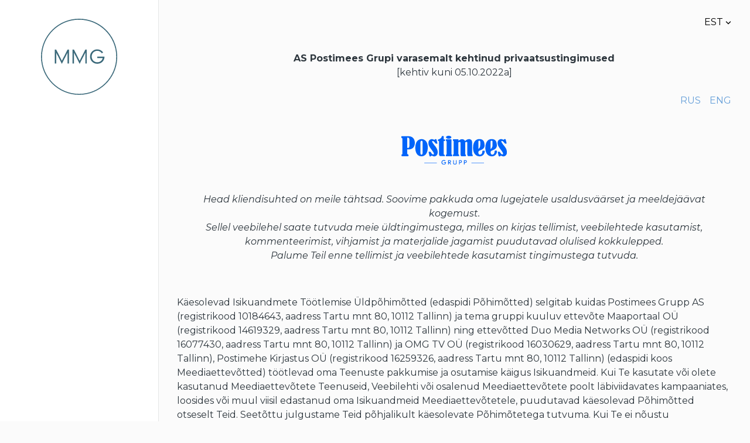

--- FILE ---
content_type: text/html; charset=utf-8
request_url: https://mmgrupp.ee/legal/meediaettevotete-uldised-privaatsustingimused/varasemad-privaatsustingimused/
body_size: 23642
content:
<!DOCTYPE html>



<html class="language-flags-disabled language-names-enabled language-menu-mode-popover publicmode   semimodal-relative js-semimodal-toggle" lang="et">
<head prefix="og: http://ogp.me/ns#">
  <!--[if IE]><meta http-equiv="X-UA-Compatible" content="IE=edge"><![endif]--><meta http-equiv="Content-Type" content="text/html; charset=utf-8">
<meta name="viewport" content="width=device-width, initial-scale=1, maximum-scale=1, user-scalable=no">
<meta name="format-detection" content="telephone=no">
  <link rel="icon" href="/favicon.ico" type="image/x-icon">
  <link rel="shortcut icon" href="/favicon.ico" type="image/ico">
  <link rel="shortcut icon" href="/favicon.ico" type="image/x-icon">
<link href="/stylesheets/main.min.css?v=nuuk-1.6.6" media="screen" rel="stylesheet" type="text/css"/>

<link href="/stylesheets/custom.css?v=3" media="screen" rel="stylesheet" type="text/css"/>

<link href="https://fonts.googleapis.com/css?family=Anonymous+Pro:400,400i,700,700i|Arvo:400,400i,700,700i|Cousine:400,400i,700,700i|Crimson+Text:400,400i,700,700i|Fira+Sans:400,400i,700,700i|Lato:400,400i,700,700i|Lora:400,400i,700,700i|Montserrat:400,400i,700,700i|Noto+Serif:400,400i,700,700i|Open+Sans:400,400i,700,700i|PT+Sans:400,400i,700,700i|PT+Serif:400,400i,700,700i|Playfair+Display:400,400i,700,700i|Raleway:400,400i,700,700i|Roboto+Mono:400,400i,700,700i|Roboto+Slab:400,700|Roboto:400,400i,700,700i|Source+Sans+Pro:400,400i,700,700i|Ubuntu+Mono:400,400i,700,700i|Ubuntu:400,400i,700,700i&amp;subset=cyrillic,cyrillic-ext,greek,greek-ext,hebrew,latin-ext,vietnamese" rel="stylesheet"><style type="text/css" data-voog-style>:root { --container-max-width: 992px; --third-color: #ffffff; --body-background-color: #FBFBFB;}:root { --header-site-title-font-size: 30px; --header-site-title-font-weight: 400; --header-site-title-text-decoration: none; --header-site-title-font-style: normal; --header-site-title-text-transform: none; --header-site-title-hyphens: none; --header-mainmenu-font-size: 18px; --header-mainmenu-line-height: 1.5; --header-mainmenu-font-weight: 400; --header-mainmenu-font-style: normal; --header-mainmenu-decoration: none; --header-mainmenu-text-transform: none; --header-mainmenu-hyphens: none; --header-mainmenu-hover-color: black; --header-mainmenu-hover-font-weight: 400; --header-mainmenu-hover-font-style: normal; --header-mainmenu-hover-decoration: none; --header-mainmenu-hover-text-transform: none; --header-mainmenu-active-color: black; --header-mainmenu-active-font-weight: 600; --header-mainmenu-active-font-style: normal; --header-mainmenu-active-decoration: none; --header-mainmenu-active-text-transform: none; --menu-sub-font-size: 16px; --menu-sub-line-height: 1.5; --menu-sub-font-weight: 400; --menu-sub-hover-font-weight: 400; --menu-sub-active-font-weight: 400; --menu-sub-font-style: normal; --menu-sub-hover-font-style: normal; --menu-sub-active-font-style: normal; --menu-sub-text-decoration: normal; --menu-sub-hover-text-decoration: normal; --menu-sub-active-text-decoration: normal; --menu-sub-text-transform: none; --menu-sub-hover-text-transform: none; --menu-sub-active-text-transform: none; }:root { --headings-title-text-alignment: left; --headings-title-line-height: 1.2; --headings-title-font-size: 72px; --headings-title-font-weight: 400; --headings-title-font-style: normal; --headings-title-text-decoration: none; --headings-title-text-transform: none; --headings-title-hyphens: none; --headings-heading-text-alignment: left; --headings-heading-line-height: 1.2; --headings-heading-font-size: 56px; --headings-heading-font-weight: 400; --headings-heading-font-style: normal; --headings-heading-text-decoration: none; --headings-heading-text-transform: none; --headings-heading-hyphens: none; --headings-subheading-text-alignment: left; --headings-subheading-line-height: 1.2; --headings-subheading-font-size: 36px; --headings-subheading-font-weight: 400; --headings-subheading-font-style: normal; --headings-subheading-text-decoration: none; --headings-subheading-text-transform: none; --headings-subheading-hyphens: none; --headings-heading-4-text-alignment: left; --headings-heading-4-line-height: 1.2; --headings-heading-4-font-size: 24px; --headings-heading-4-font-weight: 400; --headings-heading-4-font-style: normal; --headings-heading-4-text-decoration: none; --headings-heading-4-text-transform: none; --headings-heading-4-hyphens: none;}:root { --content-body-font-size: 16px; --content-body-hyphens: none; --content-link-font-weight: 400; --content-link-font-style: normal; --content-link-hover-font-weight: 400; --content-link-text-decoration: none; --content-link-text-transform: none; --content-link-hover-font-style: normal; --content-link-hover-text-decoration: none; --content-link-hover-text-transform: none; --content-link-hover-color: rgba(0, 0, 0, 0.7);}:root { --product-list-item__image-radius: 0; --product-list-item__alignment: flex-start; --product-list-item__font-size: 14px; }:root { --button-color: #ffffff; --button-font-weight: 400; --button-font-style: normal; --button-text-decoration: none; --button-text-transform: none; --button-hyphens: none; --button-hover-color: #ffffff; --button-hover-font-weight: 400; --button-hover-font-style: normal; --button-hover-text-decoration: none; --button-hover-text-transform: none;}:root { --form-label-font-size: 12px; --form-field-font-size: 14px; --form-field-line-height: 1.9; --form-field-font-weight: 300; --form-field-font-style: normal; --form-field-text-decoration: none; --form-field-text-transform: none;}body { font-family: var(--main-font-family); color: var(--primary-color); background-color: var(--body-background-color);}body.dark-background { color: var(--third-color);}.container { max-width: var(--container-max-width);}.comments .comment_form .form_area { background-color: var(--article-comment-area-backgroundcolor); color: var(--article-comment-area-color);}.comments .comment_form .form_area .form_field_textfield,.comments .comment_form .form_area .form_field_textarea { color: var(--article-comment-area-color); border-color: var(--article-comment-area-color);}.comments .comment_form .form_area .form_field_with_errors .form_field_textfield,.comments .comment_form .form_area .form_field_with_errors .form_field_textarea { border-color: #C5292A;}.post .post_title, .post .post_title a { color: var(--primary-color);}.dark-background .post .post_title, .dark-background .post .post_title a { color: var(--third-color);}.post .post_title a:hover { color: var(--secondary-color);}.dark-background .post .post_title a:hover { color: var(--third-color);}.post .post_author,.post .post_date,.post .date-separator { color: var(--secondary-color);}.dark-background .post .post_author, .dark-background.post .post_date, .dark-background.post .date-separator { color: var(--third-color);}.dark-background .post .post_author { color: var(--third-color);}.post .post_comments-count a { color: var(--secondary-color);}.dark-background .post .post_comments-count a { color: var(--third-color);}.post .post_comments-count a:hover { color: var(--secondary-color);}.dark-background .post .post_comments-count a:hover { color: var(--third-color);}.menu-btn { color: var(--header-mainmenu-active-color);}:not(.scroll).dark-background .menu-btn { color: var(--third-color);}.menu-btn .menu-stripe { background-color: var(--header-mainmenu-active-color);}@media screen and (min-width: 900px) { :not(.scroll).dark-background .menu-btn .menu-stripe { background-color: var(--third-color); }}.menu-btn:hover { color: var(--header-mainmenu-active-color);}@media screen and (min-width: 900px) { :not(.scroll).dark-background .menu-btn:hover { color: var(--third-color); opacity: .7; }}.menu-btn:hover .menu-stripe { background-color: var(--header-mainmenu-color);}@media screen and (min-width: 900px) { :not(.scroll).dark-background .menu-btn:hover .menu-stripe { background-color: var(--third-color); }}.scroll.dark-background .menu-main .menu .menu-item,.scroll.dark-background .content-formatted.header_title { color: var(--header-mainmenu-color);}.scroll.dark-background .menu-main .menu .menu-item a, .scroll.dark-background .menu-main .menu .menu-item p, .scroll.dark-background .menu-main .menu .menu-item h1, .scroll.dark-background .menu-main .menu .menu-item h2, .scroll.dark-background .menu-main .menu .menu-item h3, .scroll.dark-background .menu-main .menu .menu-item h4, .scroll.dark-background .menu-main .menu .menu-item h5, .scroll.dark-background .menu-main .menu .menu-item h6,.scroll.dark-background .content-formatted.header_title a,.scroll.dark-background .content-formatted.header_title p,.scroll.dark-background .content-formatted.header_title h1,.scroll.dark-background .content-formatted.header_title h2,.scroll.dark-background .content-formatted.header_title h3,.scroll.dark-background .content-formatted.header_title h4,.scroll.dark-background .content-formatted.header_title h5,.scroll.dark-background .content-formatted.header_title h6 { color: var(--header-mainmenu-color);}.scroll.dark-background .menu-main .menu .menu-item.active a,.scroll.dark-background .menu-main .menu .menu-item a.selected,.scroll.dark-background .content-formatted.header_title.active a,.scroll.dark-background .content-formatted.header_title a.selected { color: var(--header-mainmenu-active-color);}.scroll.dark-background .menu-main .menu .menu-item a:hover,.scroll.dark-background .content-formatted.header_title a:hover { color: var(--header-mainmenu-color); opacity: .7;}.scroll.dark-background .menu-main .menu_popover .menu .menu-item { color: var(--third-color);}.scroll.dark-background .menu-main .menu_popover .menu .menu-item a, .scroll.dark-background .menu-main .menu_popover .menu .menu-item p, .scroll.dark-background .menu-main .menu_popover .menu .menu-item h1, .scroll.dark-background .menu-main .menu_popover .menu .menu-item h2, .scroll.dark-background .menu-main .menu_popover .menu .menu-item h3, .scroll.dark-background .menu-main .menu_popover .menu .menu-item h4, .scroll.dark-background .menu-main .menu_popover .menu .menu-item h5, .scroll.dark-background .menu-main .menu_popover .menu .menu-item h6 { color: var(--third-color);}.scroll.dark-background .menu-main .menu_popover .menu .menu-item a:hover,.scroll.dark-background .menu-main .menu_popover .menu .menu-item.active a { color: var(--third-color);}.search-btn svg path,.search-btn svg g,.cart_btn svg path,.cart_btn svg g { fill: var(--header-mainmenu-active-color);}@media screen and (min-width: 900px) { :not(.scroll).dark-background .search-btn svg path, :not(.scroll).dark-background .search-btn svg g, :not(.scroll).dark-background .cart_btn svg path, :not(.scroll).dark-background .cart_btn svg g { fill: var(--third-color); }}.search-btn:hover svg path,.search-btn:hover svg g,.cart_btn:hover svg path,.cart_btn:hover svg g { fill: var(--header-mainmenu-color);}@media screen and (min-width: 900px) { :not(.scroll).dark-background .search-btn:hover svg path, :not(.scroll).dark-background .search-btn:hover svg g, :not(.scroll).dark-background .cart_btn:hover svg path, :not(.scroll).dark-background .cart_btn:hover svg g { opacity: .7; fill: var(--third-color); }}.cart_btn .cart_btn-count { color: var(--header-mainmenu-active-color);}@media screen and (min-width: 900px) { :not(.scroll).dark-background .cart_btn .cart_btn-count { color: var(--third-color); }}.cart_btn:hover svg path,.cart_btn:hover svg g { color: var(--header-mainmenu-color); opacity: .7;}.menu_popover-btn svg path { fill: var(--header-mainmenu-color);}@media screen and (min-width: 900px) { :not(.scroll).dark-background .menu_popover-btn svg path { fill: var(--third-color); }}.menu_popover-btn:hover svg path { fill: var(--header-mainmenu-hover-color);}@media screen and (min-width: 900px) { :not(.scroll).dark-background .menu_popover-btn:hover svg path { opacity: .7; fill: var(--third-color); }}.menu-language-btn,.menu-language-name { color: var(--header-mainmenu-active-color);}.menu-language-btn svg path,.menu-language-name svg path { stroke: var(--header-mainmenu-act ive-color);}@media screen and (min-width: 900px) { :not(.scroll).dark-background .menu-language-btn svg path, :not(.scroll).dark-background .menu-language-name svg path { stroke: var(--third-color); }}@media screen and (min-width: 900px) { :not(.scroll).dark-background .menu-language-btn, :not(.scroll).dark-background .menu-language-name { color: var(--third-color); }}.menu-language-btn:hover,.menu-language-name:hover { color: var(--header-mainmenu-color);}.menu-language-btn:hover svg path,.menu-language-name:hover svg path { stroke: var(--header-mainmenu-color);}@media screen and (min-width: 900px) { :not(.scroll).dark-background .menu-language-btn:hover svg path, :not(.scroll).dark-background .menu-language-name:hover svg path { opacity: .7; stroke: var(--third-color); }}@media screen and (min-width: 900px) { :not(.scroll).dark-background .menu-language-btn:hover, :not(.scroll).dark-background .menu-language-name:hover { opacity: .7; color: var(--third-color); }}.edy-ecommerce-product-count { color: var(--header-mainmenu-active-color);}@media screen and (min-width: 900px) { :not(.scroll).dark-background .edy-ecommerce-product-count { color: var(--third-color); }}.menu-main .menu .menu-item a { color: var(--header-mainmenu-color); -webkit-text-decoration: var(--header-mainmenu-decoration); text-decoration: var(--header-mainmenu-decoration); font-weight: var(--header-mainmenu-font-weight); font-style: var(--header-mainmenu-font-style); font-size: var(--header-mainmenu-font-size); -webkit-hyphens: var(--header-mainmenu-hyphens); -ms-hyphens: var(--header-mainmenu-hyphens); hyphens: var(--header-mainmenu-hyphens); line-height: var(--header-mainmenu-line-height); text-transform: var(--header-mainmenu-text-transform);}@media screen and (max-width: 900px) { .menu-main .menu .menu-item a { font-size: 24px; line-height: 28px; }}.menu-main .menu .menu-item a.untranslated { color: #C5292A;}.dark-background .menu-main .menu .menu-item a { color: var(--third-color);}.menu-main .menu .menu-item a::before { background-color: var(--header-mainmenu-color);}.dark-background .menu-main .menu .menu-item a::before { background-color: var(--third-color);}.menu-main .menu .menu-item a:hover { color: var(--header-mainmenu-hover-color); -webkit-text-decoration: var(--header-mainmenu-hover-decoration); text-decoration: var(--header-mainmenu-hover-decoration); font-weight: var(--header-mainmenu-hover-font-weight); font-style: var(--header-mainmenu-hover-font-style);}.dark-background .menu-main .menu .menu-item a:hover { color: var(--third-color); opacity: .7;}.menu-main .menu .menu-item a.selected { color: var(--header-mainmenu-active-color); font-weight: var(--header-mainmenu-active-font-weight); -webkit-text-decoration: var(--header-mainmenu-active-decoration); text-decoration: var(--header-mainmenu-active-decoration); font-style: var(--header-mainmenu-active-font-style); line-height: var(--header-mainmenu-line-height); text-transform: var(--header-mainmenu-text-transform);}@media screen and (max-width: 900px) { .menu-main .menu .menu-item a.selected { font-size: 24px; line-height: 28px; }}.menu-main .menu .menu-item a.selected.untranslated { color: #C5292A;}.menu-main .menu .menu-item a.selected::before { background-color: var(--header-mainmenu-active-color);}.dark-background .menu-main .menu .menu-item a.selected::before { background-color: var(--third-color); opacity: .7;}.dark-background .menu-main .menu .menu-item a.selected { color: var(--third-color); opacity: .7;}.menu-main .menu .menu-item a.selected:hover { color: var(--header-mainmenu-hover-color); -webkit-text-decoration: var(--header-mainmenu-hover-decoration); text-decoration: var(--header-mainmenu-hover-decoration); text-transform: var(--header-mainmenu-text-transform);}.menu-main .menu .menu-item a.selected:hover::before { background-color: var(--header-mainmenu-hover-color);}.dark-background .menu-main .menu .menu-item a.selected:hover { color: var(--third-color); opacity: 1;}.semimodal .menu-main .menu .menu-sub .menu-item { border-left: 1px solid var(--menu-sub-color);}@media screen and (max-width: 900px) { .semimodal .menu-main .menu .menu-sub .menu-item { border-left: none; }}.menu-main .menu .menu-sub .menu-item a { color: var(--menu-sub-color); -webkit-text-decoration: var(--menu-sub-text-decoration); text-decoration: var(--menu-sub-text-decoration); font-weight: var(--menu-sub-font-weight); font-style: var(--menu-sub-font-style); font-size: var(--menu-sub-font-size); line-height: var(--menu-sub-line-height); text-transform: var(--menu-sub-text-transform);}@media screen and (max-width: 900px) { .menu-main .menu .menu-sub .menu-item a { font-size: 18px; line-height: 21px; }}.dark-background .menu-main .menu .menu-sub .menu-item a { color: var(--third-color);}.menu-main .menu .menu-sub .menu-item a.untranslated { color: #C5292A;}.menu-main .menu .menu-sub .menu-item a:hover { color: var(--menu-sub-hover-color); -webkit-text-decoration: var(--menu-sub-hover-decoration); text-decoration: var(--menu-sub-hover-decoration); font-weight: var(--menu-sub-hover-font-weight); font-style: var(--menu-sub-hover-font-style); text-transform: var(--menu-sub-hover-text-transform);}.dark-background .menu-main .menu .menu-sub .menu-item a:hover { color: var(--third-color);}.menu-main .menu .menu-sub .menu-item a:hover::before { border-color: var(--menu-sub-hover-color);}.dark-background .menu-main .menu .menu-sub .menu-item a:hover::before { border-color: var(--third-color);}.menu-main .menu .menu-sub .menu-item a::before { border-color: var(--menu-sub-hover-color);}.dark-background .menu-main .menu .menu-sub .menu-item a::before { border-color: var(--third-color);}.menu-main .menu .menu-sub .menu-item.active a { color: var(--menu-sub-active-color); -webkit-text-decoration: var(--menu-sub-active-text-decoration); text-decoration: var(--menu-sub-active-text-decoration); font-weight: var(--menu-sub-active-font-weight); font-style: var(--menu-sub-active-font-style); text-transform: var(--menu-sub-active-text-transform);}@media screen and (max-width: 900px) { .menu-main .menu .menu-sub .menu-item.active a { font-size: 18px; line-height: 21px; }}.menu-main .menu .menu-sub .menu-item.active a.untranslated { color: #C5292A;}.dark-background .menu-main .menu .menu-sub .menu-item.active a { color: var(--third-color);}.menu-main .menu .menu-sub .menu-item.active a::before { border-color: var(--menu-sub-active-color);}.dark-background .menu-main .menu .menu-sub .menu-item.active a::before { border-color: var(--third-color);}.menu-main .menu .menu-sub .menu-item.active a:hover { color: var(--menu-sub-color); -webkit-text-decoration: var(--menu-sub-text-decoration); text-decoration: var(--menu-sub-text-decoration); font-weight: var(--menu-sub-font-weight); font-style: var(--menu-sub-font-style);}.menu-main .menu .menu-sub .menu-item.active a:hover svg,.menu-main .menu .menu-sub .menu-item.active a:hover path { fill: var(--menu-sub-color);}.dark-background .menu-main .menu .menu-sub .menu-item.active a:hover svg, .dark-background.menu-main .menu .menu-sub .menu-item.active a:hover path { fill: var(--third-color);}.dark-background .light-background .header_components-semimodal,.dark-background .light-background .site_title.content-formatted,.dark-background .light-background .semimodal_bottom-content,.dark-background .light-background .menu-language-btn,.dark-background .light-background .menu-language-name { color: var(--header-mainmenu-color);}.dark-background .light-background .header_components-semimodal a, .dark-background .light-background .header_components-semimodal p, .dark-background .light-background .header_components-semimodal h1, .dark-background .light-background .header_components-semimodal h2, .dark-background .light-background .header_components-semimodal h3, .dark-background .light-background .header_components-semimodal h4, .dark-background .light-background .header_components-semimodal h5, .dark-background .light-background .header_components-semimodal h6,.dark-background .light-background .site_title.content-formatted a,.dark-background .light-background .site_title.content-formatted p,.dark-background .light-background .site_title.content-formatted h1,.dark-background .light-background .site_title.content-formatted h2,.dark-background .light-background .site_title.content-formatted h3,.dark-background .light-background .site_title.content-formatted h4,.dark-background .light-background .site_title.content-formatted h5,.dark-background .light-background .site_title.content-formatted h6,.dark-background .light-background .semimodal_bottom-content a,.dark-background .light-background .semimodal_bottom-content p,.dark-background .light-background .semimodal_bottom-content h1,.dark-background .light-background .semimodal_bottom-content h2,.dark-background .light-background .semimodal_bottom-content h3,.dark-background .light-background .semimodal_bottom-content h4,.dark-background .light-background .semimodal_bottom-content h5,.dark-background .light-background .semimodal_bottom-content h6,.dark-background .light-background .menu-language-btn a,.dark-background .light-background .menu-language-btn p,.dark-background .light-background .menu-language-btn h1,.dark-background .light-background .menu-language-btn h2,.dark-background .light-background .menu-language-btn h3,.dark-background .light-background .menu-language-btn h4,.dark-background .light-background .menu-language-btn h5,.dark-background .light-background .menu-language-btn h6,.dark-background .light-background .menu-language-name a,.dark-background .light-background .menu-language-name p,.dark-background .light-background .menu-language-name h1,.dark-background .light-background .menu-language-name h2,.dark-background .light-background .menu-language-name h3,.dark-background .light-background .menu-language-name h4,.dark-background .light-background .menu-language-name h5,.dark-background .light-background .menu-language-name h6 { color: var(--header-mainmenu-color);}.dark-background .light-background .menu-btn { color: var(--header-mainmenu-color);}.dark-background .light-background .menu-btn .menu-stripe { background-color: var(--header-mainmenu-color);}.dark-background .light-background .search-btn svg g,.dark-background .light-background .cart_btn svg g,.dark-background .light-background .cart_btn svg path { fill: var(--header-mainmenu-color);}.dark-background .light-background .search-btn:hover svg g,.dark-background .light-background .cart_btn:hover svg g,.dark-background .light-background .cart_btn:hover svg path { fill: var(--header-mainmenu-hover-color);}.dark-background .light-background .menu-main .menu .menu-item a { color: var(--header-mainmenu-color);}.dark-background .light-background .menu-main .menu .menu-item a::before { background-color: var(--header-mainmenu-color);}.dark-background .light-background .menu-main .menu .menu-item a:hover { color: var(--header-mainmenu-hover-color);}.dark-background .light-background .menu-main .menu .menu-item a.selected { color: var(--header-mainmenu-active-color); opacity: 1;}.dark-background .light-background .menu-main .menu .menu-item a.selected::before { background-color: var(--header-mainmenu-active-color); opacity: 1;}.dark-background .light-background .menu-main .menu .menu-item a.selected:hover { color: var(--header-mainmenu-hover-color);}.dark-background .light-background .menu-main .menu .menu-item a.selected:hover::before { background-color: var(--header-mainmenu-hover-color);}.dark-background .light-background .menu-main .menu .menu-sub .menu-item a { color: var(--menu-sub-color);}.dark-background .light-background .menu-main .menu .menu-sub .menu-item a::after { background-color: var(--menu-sub-color);}.dark-background .light-background .menu-main .menu .menu-sub .menu-item a.active { color: var(--menu-sub-hover-color);}.dark-background .light-background .menu-main .menu .menu-sub .menu-item a.active::before { border-color: var(--menu-sub-active-color);}.dark-background .light-background .menu-main .menu .menu-sub .menu-item a.active:hover { color: var(--menu-sub-color);}.dark-background .light-background .menu-main .menu .menu-sub .menu-item a.active:hover svg,.dark-background .light-background .menu-main .menu .menu-sub .menu-item a.active:hover path { fill: var(--menu-sub-color);}.dark-background .light-background .menu-main .menu .menu-sub .menu-item a:hover { color: var(--menu-sub-hover-color);}.dark-background .light-background .menu-main .menu .menu-sub .menu-item a:hover::before { border-color: var(--menu-sub-hover-color);}.dark-background .light-background .menu-main .menu .menu-sub .menu-item a::before { border-color: var(--menu-sub-hover-color);}.menu-breadcrumbs.menu-sub .menu-item a { color: var(--secondary-color);}.menu-breadcrumbs.menu-sub .menu-item a:hover { color: var(--primary-color);}.dark-background .menu-breadcrumbs.menu-sub .menu-item a:hover svg, .dark-background.menu-breadcrumbs.menu-sub .menu-item a:hover path { fill: var(--primary-color);}.dark-background .menu-breadcrumbs.menu-sub .menu-item a::after { background-color: var(--third-color);}.dark-background .menu-breadcrumbs.menu-sub .menu-item a { color: var(--third-color);}.menu-breadcrumbs.menu-sub .menu-item a.active { color: var(--secondary-color);}.dark-background .menu-breadcrumbs.menu-sub .menu-item a.active { color: var(--third-color);}.dark-background .menu-breadcrumbs.menu-sub .menu-item a.active::before { border-color: var(--third-color);}.menu-breadcrumbs.menu-sub .menu-item a.active:hover { color: var(--primary-color);}.dark-background .menu-breadcrumbs.menu-sub .menu-item a.active:hover svg, .dark-background.menu-breadcrumbs.menu-sub .menu-item a.active:hover path { fill: var(--primary-color);}.dark-background .menu-breadcrumbs.menu-sub .menu-item a:hover { color: var(--third-color); opacity: .7;}.dark-background .dark-background .menu-breadcrumbs.menu-sub .menu-item a:hover svg, .dark-background.dark-background .menu-breadcrumbs.menu-sub .menu-item a:hover path { fill: var(--third-color); opacity: .7;}.dark-background .menu-breadcrumbs.menu-sub .menu-item a:hover::before { border-color: var(--third-color); opacity: .7;}.dark-background .menu-breadcrumbs.menu-sub .menu-item a::before { border-color: var(--third-color);}.footer .content-formatted { font-size: var(--layout-footer-font-size); line-height: var(--layout-footer-line-height);}.footer .content-formatted .voog-reference svg path { fill: var(--primary-color);}.dark-background .footer .content-formatted .voog-reference svg path { fill: var(--third-color);}.content-formatted:not(.product_filters),.content-formatted .product_item-btn,.content-formatted p { font-size: var(--content-body-font-size); line-height: var(--content-body-line-height); color: var(--content-body-color); -webkit-hyphens: var(--content-body-hyphens); -ms-hyphens: var(--content-body-hyphens); hyphens: var(--content-body-hyphens);}.post_page .article_item .post_content .content-formatted:not(.product_filters), .post_page .article_item.content-formatted:not(.product_filters) .post_details, .post_page .article_item .post_content.content-formatted .product_item-btn, .post_page .article_item.content-formatted .product_item-btn .post_details, .post_page .article_item .post_content.content-formatted p, .post_page .article_item.content-formatted p .post_details { font-size: var(--blog-body-font-size); line-height: var(--blog-body-line-height);}.post_page .content-formatted:not(.product_filters).post_tags .menu a, .post_page.content-formatted .product_item-btn.post_tags .menu a, .post_page.content-formatted p.post_tags .menu a { font-size: var(--blog-body-font-size); line-height: var(--blog-body-line-height);}.dark-background .content-formatted:not(.product_filters), .dark-background.content-formatted .product_item-btn, .dark-background.content-formatted p { color: var(--third-color);}.content-formatted:not(.product_filters) .horizontal-scroll,.content-formatted .product_item-btn .horizontal-scroll,.content-formatted p .horizontal-scroll { border-left: 1px dashed var(--content-body-color); border-right: 1px dashed var(--content-body-color);}.dark-background .content-formatted:not(.product_filters) .horizontal-scroll, .dark-background.content-formatted .product_item-btn .horizontal-scroll, .dark-background.content-formatted p .horizontal-scroll { border-left: 1px dashed var(--third-color); border-right: 1px dashed var(--third-color);}.content-formatted:not(.product_filters) h1, .content-formatted:not(.product_filters) h2, .content-formatted:not(.product_filters) h3, .content-formatted:not(.product_filters) h4, .content-formatted:not(.product_filters) h5, .content-formatted:not(.product_filters) h6,.content-formatted .product_item-btn h1,.content-formatted .product_item-btn h2,.content-formatted .product_item-btn h3,.content-formatted .product_item-btn h4,.content-formatted .product_item-btn h5,.content-formatted .product_item-btn h6,.content-formatted p h1,.content-formatted p h2,.content-formatted p h3,.content-formatted p h4,.content-formatted p h5,.content-formatted p h6 { color: var(--secondary-color);}.dark-background .content-formatted:not(.product_filters) h1, .dark-background .content-formatted:not(.product_filters) h2, .dark-background .content-formatted:not(.product_filters) h3, .dark-background .content-formatted:not(.product_filters) h4, .dark-background .content-formatted:not(.product_filters) h5, .dark-background .content-formatted:not(.product_filters) h6, .dark-background.content-formatted .product_item-btn h1, .dark-background.content-formatted .product_item-btn h2, .dark-background.content-formatted .product_item-btn h3, .dark-background.content-formatted .product_item-btn h4, .dark-background.content-formatted .product_item-btn h5, .dark-background.content-formatted .product_item-btn h6, .dark-background.content-formatted p h1, .dark-background.content-formatted p h2, .dark-background.content-formatted p h3, .dark-background.content-formatted p h4, .dark-background.content-formatted p h5, .dark-background.content-formatted p h6 { color: var(--third-color);}.dark-background .content-formatted:not(.product_filters) .edy-content-social-button svg, .dark-background .content-formatted:not(.product_filters) .edy-content-social-button path, .dark-background.content-formatted .product_item-btn .edy-content-social-button svg, .dark-background.content-formatted .product_item-btn .edy-content-social-button path, .dark-background.content-formatted p .edy-content-social-button svg, .dark-background.content-formatted p .edy-content-social-button path { fill: var(--third-color); border-color: var(--third-color);}.content-formatted:not(.product_filters) h1,.content-formatted .product_item-btn h1,.content-formatted p h1 { font-size: var(--headings-title-font-size); font-style: var(--headings-title-font-style); font-weight: var(--headings-title-font-weight); line-height: var(--headings-title-line-height); color: var(--headings-title-color); text-align: var(--headings-title-text-alignment); -webkit-text-decoration: var(--headings-title-text-decoration); text-decoration: var(--headings-title-text-decoration); text-transform: var(--headings-title-text-transform); -webkit-hyphens: var(--headings-title-hyphens); -ms-hyphens: var(--headings-title-hyphens); hyphens: var(--headings-title-hyphens);}@media screen and (max-width: 900px) { .content-formatted:not(.product_filters) h1, .content-formatted .product_item-btn h1, .content-formatted p h1 { font-size: calc(var(--headings-title-font-size) / 2); }}@media screen and (max-width: 1024px) { .semimodal-relative .content-formatted:not(.product_filters) h1, .semimodal-relative .content-formatted .product_item-btn h1, .semimodal-relative .content-formatted p h1 { font-size: calc(var(--headings-title-font-size) / 2); }}.content-formatted:not(.product_filters) h2,.content-formatted .product_item-btn h2,.content-formatted p h2 { font-size: var(--headings-heading-font-size); font-style: var(--headings-heading-font-style); font-weight: var(--headings-heading-font-weight); line-height: var(--headings-heading-line-height); color: var(--headings-heading-color); text-align: var(--headings-heading-text-alignment); -webkit-text-decoration: var(--headings-heading-text-decoration); text-decoration: var(--headings-heading-text-decoration); text-transform: var(--headings-heading-text-transform); -webkit-hyphens: var(--headings-heading-hyphens); -ms-hyphens: var(--headings-heading-hyphens); hyphens: var(--headings-heading-hyphens);}@media screen and (max-width: 900px) { .content-formatted:not(.product_filters) h2, .content-formatted .product_item-btn h2, .content-formatted p h2 { font-size: calc(var(--headings-heading-font-size) / 1.8); }}@media screen and (max-width: 1024px) { .semimodal-relative .content-formatted:not(.product_filters) h2, .semimodal-relative .content-formatted .product_item-btn h2, .semimodal-relative .content-formatted p h2 { font-size: calc(var(--headings-heading-font-size) / 1.8); }}.content-formatted:not(.product_filters) h3,.content-formatted .product_item-btn h3,.content-formatted p h3 { font-size: var(--headings-subheading-font-size); font-style: var(--headings-subheading-font-style); font-weight: var(--headings-subheading-font-weight); line-height: var(--headings-subheading-line-height); color: var(--headings-subheading-color); text-align: var(--headings-subheading-text-alignment); -webkit-text-decoration: var(--headings-subheading-text-decoration); text-decoration: var(--headings-subheading-text-decoration); text-transform: var(--headings-subheading-text-transform); -webkit-hyphens: var(--headings-subheading-hyphens); -ms-hyphens: var(--headings-subheading-hyphens); hyphens: var(--headings-subheading-hyphens);}@media screen and (max-width: 900px) { .content-formatted:not(.product_filters) h3, .content-formatted .product_item-btn h3, .content-formatted p h3 { font-size: calc(var(--headings-subheading-font-size) / 1.4); }}@media screen and (max-width: 1024px) { .semimodal-relative .content-formatted:not(.product_filters) h3, .semimodal-relative .content-formatted .product_item-btn h3, .semimodal-relative .content-formatted p h3 { font-size: calc(var(--headings-subheading-font-size) / 1.4); }}.content-formatted:not(.product_filters) h4,.content-formatted .product_item-btn h4,.content-formatted p h4 { font-size: var(--headings-heading-4-font-size); font-style: var(--headings-heading-4-font-style); font-weight: var(--headings-heading-4-font-weight); line-height: var(--headings-heading-4-line-height); color: var(--headings-heading-4-color); text-align: var(--headings-heading-4-text-alignment); -webkit-text-decoration: var(--headings-heading-4-text-decoration); text-decoration: var(--headings-heading-4-text-decoration); text-transform: var(--headings-heading-4-text-transform); -webkit-hyphens: var(--headings-heading-4-hyphens); -ms-hyphens: var(--headings-heading-4-hyphens); hyphens: var(--headings-heading-4-hyphens);}@media screen and (max-width: 900px) { .content-formatted:not(.product_filters) h4, .content-formatted .product_item-btn h4, .content-formatted p h4 { font-size: calc(var(--headings-heading-4-font-size) / 1.2); }}@media screen and (max-width: 1024px) { .semimodal-relative .content-formatted:not(.product_filters) h4, .semimodal-relative .content-formatted .product_item-btn h4, .semimodal-relative .content-formatted p h4 { font-size: calc(var(--headings-heading-4-font-size) / 1.2); }}.content-formatted:not(.product_filters) a:not(.custom-btn),.content-formatted .product_item-btn a:not(.custom-btn),.content-formatted p a:not(.custom-btn) { font-style: var(--content-link-font-style); font-weight: var(--content-link-font-weight); color: var(--content-link-color); -webkit-text-decoration: var(--content-link-text-decoration); text-decoration: var(--content-link-text-decoration); text-transform: var(--content-link-text-transform);}.dark-background .content-formatted:not(.product_filters) a:not(.custom-btn), .dark-background.content-formatted .product_item-btn a:not(.custom-btn), .dark-background.content-formatted p a:not(.custom-btn) { color: var(--third-color);}.content-formatted:not(.product_filters) a:not(.custom-btn):hover,.content-formatted .product_item-btn a:not(.custom-btn):hover,.content-formatted p a:not(.custom-btn):hover { font-style: var(--content-link-hover-font-style); font-weight: var(--content-link-hover-font-weight); color: var(--content-link-hover-color); -webkit-text-decoration: var(--content-link-hover-text-decoration); text-decoration: var(--content-link-hover-text-decoration); text-transform: var(--content-link-hover-text-transform);}.dark-background .content-formatted:not(.product_filters) a:not(.custom-btn):hover, .dark-background.content-formatted .product_item-btn a:not(.custom-btn):hover, .dark-background.content-formatted p a:not(.custom-btn):hover { color: var(--third-color);}.content-formatted:not(.product_filters).header_title, .content-formatted:not(.product_filters).site_title,.content-formatted .product_item-btn.header_title,.content-formatted .product_item-btn.site_title,.content-formatted p.header_title,.content-formatted p.site_title { font-size: var(--header-site-title-font-size); line-height: var(--header-site-title-font-size); font-weight: var(--header-site-title-font-weight); font-style: var(--header-site-title-font-style); -webkit-text-decoration: var(--header-site-title-text-decoration); text-decoration: var(--header-site-title-text-decoration); text-transform: var(--header-site-title-text-transform); color: var(--header-site-title-color); -webkit-hyphens: var(--header-site-title-hyphens); -ms-hyphens: var(--header-site-title-hyphens); hyphens: var(--header-site-title-hyphens);}.dark-background .content-formatted:not(.product_filters).header_title, .dark-background .content-formatted:not(.product_filters).site_title, .dark-background.content-formatted .product_item-btn.header_title, .dark-background.content-formatted .product_item-btn.site_title, .dark-background.content-formatted p.header_title, .dark-background.content-formatted p.site_title { color: var(--third-color);}.content-formatted:not(.product_filters).header_title a, .content-formatted:not(.product_filters).header_title p, .content-formatted:not(.product_filters).header_title h1, .content-formatted:not(.product_filters).header_title h2, .content-formatted:not(.product_filters).header_title h3, .content-formatted:not(.product_filters).header_title h4, .content-formatted:not(.product_filters).header_title h5, .content-formatted:not(.product_filters).header_title h6, .content-formatted:not(.product_filters).site_title a, .content-formatted:not(.product_filters).site_title p, .content-formatted:not(.product_filters).site_title h1, .content-formatted:not(.product_filters).site_title h2, .content-formatted:not(.product_filters).site_title h3, .content-formatted:not(.product_filters).site_title h4, .content-formatted:not(.product_filters).site_title h5, .content-formatted:not(.product_filters).site_title h6,.content-formatted .product_item-btn.header_title a,.content-formatted .product_item-btn.header_title p,.content-formatted .product_item-btn.header_title h1,.content-formatted .product_item-btn.header_title h2,.content-formatted .product_item-btn.header_title h3,.content-formatted .product_item-btn.header_title h4,.content-formatted .product_item-btn.header_title h5,.content-formatted .product_item-btn.header_title h6,.content-formatted .product_item-btn.site_title a,.content-formatted .product_item-btn.site_title p,.content-formatted .product_item-btn.site_title h1,.content-formatted .product_item-btn.site_title h2,.content-formatted .product_item-btn.site_title h3,.content-formatted .product_item-btn.site_title h4,.content-formatted .product_item-btn.site_title h5,.content-formatted .product_item-btn.site_title h6,.content-formatted p.header_title a,.content-formatted p.header_title p,.content-formatted p.header_title h1,.content-formatted p.header_title h2,.content-formatted p.header_title h3,.content-formatted p.header_title h4,.content-formatted p.header_title h5,.content-formatted p.header_title h6,.content-formatted p.site_title a,.content-formatted p.site_title p,.content-formatted p.site_title h1,.content-formatted p.site_title h2,.content-formatted p.site_title h3,.content-formatted p.site_title h4,.content-formatted p.site_title h5,.content-formatted p.site_title h6 { font-size: var(--header-site-title-font-size); line-height: var(--header-site-title-font-size); font-weight: var(--header-site-title-font-weight); font-style: var(--header-site-title-font-style); -webkit-text-decoration: var(--header-site-title-text-decoration); text-decoration: var(--header-site-title-text-decoration); text-transform: var(--header-site-title-text-transform); color: var(--header-site-title-color); -webkit-hyphens: var(--header-site-title-hyphens); -ms-hyphens: var(--header-site-title-hyphens); hyphens: var(--header-site-title-hyphens);}.dark-background .content-formatted:not(.product_filters).header_title a, .dark-background .content-formatted:not(.product_filters).header_title p, .dark-background .content-formatted:not(.product_filters).header_title h1, .dark-background .content-formatted:not(.product_filters).header_title h2, .dark-background .content-formatted:not(.product_filters).header_title h3, .dark-background .content-formatted:not(.product_filters).header_title h4, .dark-background .content-formatted:not(.product_filters).header_title h5, .dark-background .content-formatted:not(.product_filters).header_title h6, .dark-background .content-formatted:not(.product_filters).site_title a, .dark-background .content-formatted:not(.product_filters).site_title p, .dark-background .content-formatted:not(.product_filters).site_title h1, .dark-background .content-formatted:not(.product_filters).site_title h2, .dark-background .content-formatted:not(.product_filters).site_title h3, .dark-background .content-formatted:not(.product_filters).site_title h4, .dark-background .content-formatted:not(.product_filters).site_title h5, .dark-background .content-formatted:not(.product_filters).site_title h6, .dark-background.content-formatted .product_item-btn.header_title a, .dark-background.content-formatted .product_item-btn.header_title p, .dark-background.content-formatted .product_item-btn.header_title h1, .dark-background.content-formatted .product_item-btn.header_title h2, .dark-background.content-formatted .product_item-btn.header_title h3, .dark-background.content-formatted .product_item-btn.header_title h4, .dark-background.content-formatted .product_item-btn.header_title h5, .dark-background.content-formatted .product_item-btn.header_title h6, .dark-background.content-formatted .product_item-btn.site_title a, .dark-background.content-formatted .product_item-btn.site_title p, .dark-background.content-formatted .product_item-btn.site_title h1, .dark-background.content-formatted .product_item-btn.site_title h2, .dark-background.content-formatted .product_item-btn.site_title h3, .dark-background.content-formatted .product_item-btn.site_title h4, .dark-background.content-formatted .product_item-btn.site_title h5, .dark-background.content-formatted .product_item-btn.site_title h6, .dark-background.content-formatted p.header_title a, .dark-background.content-formatted p.header_title p, .dark-background.content-formatted p.header_title h1, .dark-background.content-formatted p.header_title h2, .dark-background.content-formatted p.header_title h3, .dark-background.content-formatted p.header_title h4, .dark-background.content-formatted p.header_title h5, .dark-background.content-formatted p.header_title h6, .dark-background.content-formatted p.site_title a, .dark-background.content-formatted p.site_title p, .dark-background.content-formatted p.site_title h1, .dark-background.content-formatted p.site_title h2, .dark-background.content-formatted p.site_title h3, .dark-background.content-formatted p.site_title h4, .dark-background.content-formatted p.site_title h5, .dark-background.content-formatted p.site_title h6 { color: var(--third-color);}@media screen and (max-width: 900px) { .content-formatted:not(.product_filters).header_title, .content-formatted:not(.product_filters).site_title, .content-formatted .product_item-btn.header_title, .content-formatted .product_item-btn.site_title, .content-formatted p.header_title, .content-formatted p.site_title { font-size: 18px; line-height: 18px; }}@media screen and (max-width: 900px) { .dark-background .content-formatted:not(.product_filters).header_title, .dark-background .content-formatted .product_item-btn.header_title, .dark-background .content-formatted p.header_title { color: var(--header-site-title-color); } .dark-background .content-formatted:not(.product_filters).header_title a, .dark-background .content-formatted:not(.product_filters).header_title p, .dark-background .content-formatted:not(.product_filters).header_title h1, .dark-background .content-formatted:not(.product_filters).header_title h2, .dark-background .content-formatted:not(.product_filters).header_title h3, .dark-background .content-formatted:not(.product_filters).header_title h4, .dark-background .content-formatted:not(.product_filters).header_title h5, .dark-background .content-formatted:not(.product_filters).header_title h6, .dark-background .content-formatted .product_item-btn.header_title a, .dark-background .content-formatted .product_item-btn.header_title p, .dark-background .content-formatted .product_item-btn.header_title h1, .dark-background .content-formatted .product_item-btn.header_title h2, .dark-background .content-formatted .product_item-btn.header_title h3, .dark-background .content-formatted .product_item-btn.header_title h4, .dark-background .content-formatted .product_item-btn.header_title h5, .dark-background .content-formatted .product_item-btn.header_title h6, .dark-background .content-formatted p.header_title a, .dark-background .content-formatted p.header_title p, .dark-background .content-formatted p.header_title h1, .dark-background .content-formatted p.header_title h2, .dark-background .content-formatted p.header_title h3, .dark-background .content-formatted p.header_title h4, .dark-background .content-formatted p.header_title h5, .dark-background .content-formatted p.header_title h6 { color: var(--header-site-title-color); }}.content-formatted:not(.product_filters) .custom-btn,.content-formatted:not(.product_filters) .form_submit input,.content-formatted .product_item-btn .custom-btn,.content-formatted .product_item-btn .form_submit input,.content-formatted p .custom-btn,.content-formatted p .form_submit input { padding: var(--button-padding); color: var(--button-color); font-size: var(--button-font-size); font-style: var(--button-font-style); font-weight: var(--button-font-weight); -webkit-text-decoration: var(--button-text-decoration); text-decoration: var(--button-text-decoration); text-transform: var(--button-text-transform); -webkit-hyphens: var(--button-hyphens); -ms-hyphens: var(--button-hyphens); hyphens: var(--button-hyphens); background-color: var(--button-background-color);}.dark-background .content-formatted:not(.product_filters) .custom-btn, .dark-background.content-formatted:not(.product_filters) .form_submit input, .dark-background.content-formatted .product_item-btn .custom-btn, .dark-background.content-formatted .product_item-btn .form_submit input, .dark-background.content-formatted p .custom-btn, .dark-background.content-formatted p .form_submit input { border: 1px solid var(--third-color);}.content-formatted:not(.product_filters) .custom-btn:hover,.content-formatted:not(.product_filters) .form_submit input:hover,.content-formatted .product_item-btn .custom-btn:hover,.content-formatted .product_item-btn .form_submit input:hover,.content-formatted p .custom-btn:hover,.content-formatted p .form_submit input:hover { padding: var(--button-hover-padding); color: var(--button-hover-color); font-size: var(--button-hover-font-size); font-style: var(--button-hover-font-style); font-weight: var(--button-hover-font-weight); -webkit-text-decoration: var(--button-hover-text-decoration); text-decoration: var(--button-hover-text-decoration); text-transform: var(--button-hover-text-transform); background-color: var(--button-hover-background-color);}.blog-page .post_read-more-btn { font-style: var(--content-link-font-style); font-weight: var(--content-link-font-weight); color: var(--content-link-color); -webkit-text-decoration: var(--content-link-text-decoration); text-decoration: var(--content-link-text-decoration); text-transform: var(--content-link-text-transform);}.loader::before { border-top-color: var(--secondary-color);}.content-formatted .form_field { line-height: var(--form-field-line-height);}.content-formatted .form_field .form_field_label,.content-formatted .form_field .edy-fe-label { font-size: var(--form-label-font-size); -webkit-text-decoration: var(--form-field-text-decoration); text-decoration: var(--form-field-text-decoration); text-transform: var(--form-field-text-transform); font-style: var(--form-field-font-style); font-weight: 600;}.content-formatted .form_field.form_field_with_errors .form_field_label,.content-formatted .form_field.form_field_with_errors .edy-fe-label { color: #C5292A;}.content-formatted .form_field_textfield:not(#product-list-search),.content-formatted .form_field_textarea,.content-formatted .form_field_select:not(#field_field_filter),.content-formatted .edy-fe-fieldinputs > label:not(.form_field_label) { font-weight: var(--form-field-font-weight); font-size: var(--form-field-font-size); line-height: var(--form-field-line-height);}.dark-background .content-formatted .form_field_textfield,.dark-background .content-formatted .form_field_textarea,.dark-background .content-formatted .form_field_select { color: var(--third-color); border-color: var(--third-color);}.dark-background .content-formatted .form_field_textfield::-webkit-input-placeholder,.dark-background .content-formatted .form_field_textarea::-webkit-input-placeholder,.dark-background .content-formatted .form_field_select::-webkit-input-placeholder { color: var(--third-color);}.dark-background .content-formatted .form_field_textfield::-moz-placeholder,.dark-background .content-formatted .form_field_textarea::-moz-placeholder,.dark-background .content-formatted .form_field_select::-moz-placeholder { color: var(--third-color);}.dark-background .content-formatted .form_field_textfield::-ms-input-placeholder,.dark-background .content-formatted .form_field_textarea::-ms-input-placeholder,.dark-background .content-formatted .form_field_select::-ms-input-placeholder { color: var(--third-color);}.dark-background .content-formatted .form_field_textfield::placeholder,.dark-background .content-formatted .form_field_textarea::placeholder,.dark-background .content-formatted .form_field_select::placeholder { color: var(--third-color);}.light-background .content-formatted .form_field_textfield,.light-background .content-formatted .form_field_textarea,.light-background .content-formatted .form_field_select { color: var(--primary-color);}.light-background .content-formatted .form_field_textfield::-webkit-input-placeholder,.light-background .content-formatted .form_field_textarea::-webkit-input-placeholder,.light-background .content-formatted .form_field_select::-webkit-input-placeholder { color: var(--primary-color);}.light-background .content-formatted .form_field_textfield::-moz-placeholder,.light-background .content-formatted .form_field_textarea::-moz-placeholder,.light-background .content-formatted .form_field_select::-moz-placeholder { color: var(--primary-color);}.light-background .content-formatted .form_field_textfield::-ms-input-placeholder,.light-background .content-formatted .form_field_textarea::-ms-input-placeholder,.light-background .content-formatted .form_field_select::-ms-input-placeholder { color: var(--primary-color);}.light-background .content-formatted .form_field_textfield::placeholder,.light-background .content-formatted .form_field_textarea::placeholder,.light-background .content-formatted .form_field_select::placeholder { color: var(--primary-color);}:root { --article-comment-area-backgroundcolor: white; }:root { }</style><script src="/javascripts/modernizr-custom.min.js"></script><title>Varasemad privaatsustingimused – MM Grupp</title><meta property="og:type" content="website">
<meta property="og:url" content="https://mmgrupp.ee/legal/meediaettevotete-uldised-privaatsustingimused/varasemad-privaatsustingimused">
<meta property="og:title" content="Varasemad privaatsustingimused – MM Grupp">
<meta property="og:site_name" content="MM Grupp"><script type="application/ld+json">{"@context":"http://schema.org","@type":"BreadcrumbList","itemListElement":[{"@type":"ListItem","position":1,"item":{"@id":"https://mmgrupp.ee/et","name":"Esileht"}},{"@type":"ListItem","position":2,"item":{"@id":"https://mmgrupp.ee/legal","name":"Legal"}},{"@type":"ListItem","position":3,"item":{"@id":"https://mmgrupp.ee/legal/meediaettevotete-uldised-privaatsustingimused","name":"MM Gruppi kuuluvate meediaettevõtete üldised privaatsustingimused "}},{"@type":"ListItem","position":4,"item":{"@id":"https://mmgrupp.ee/legal/meediaettevotete-uldised-privaatsustingimused/varasemad-privaatsustingimused","name":"Varasemad privaatsustingimused"}}]}</script>



<!-- Google Tag Manager -->
<script>(function(w,d,s,l,i){w[l]=w[l]||[];w[l].push({'gtm.start':
new Date().getTime(),event:'gtm.js'});var f=d.getElementsByTagName(s)[0],
j=d.createElement(s),dl=l!='dataLayer'?'&l='+l:'';j.async=true;j.src=
'https://www.googletagmanager.com/gtm.js?id='+i+dl;f.parentNode.insertBefore(j,f);
})(window,document,'script','dataLayer','GTM-NLC7RDTH');</script>
<!-- End Google Tag Manager -->

<style>
@media screen and (max-width: 900px) {
  .menu-btn.js-menu-btn.js-prevent-sideclick {
    position: absolute;
    z-index: 1;
  }
}
@media screen and (max-width: 480px) {
  .post_nav-link.post_nav-link--newer .post_nav-link--inner .post_nav-direction {
    margin: 24px auto 0 auto;
  }
}
<style>

  <style>
  
  body > .body-bg_color {
    background-color: none;
  }
</style>


<style type="text/css" data-voog-style-variables>:root {--secondary-color: rgb(83,104,120);
--main-font-family: "Montserrat", sans-serif;
--primary-color: rgb(45,54,61);
--content-body-color: rgb(45,54,61);
--header-mainmenu-color: rgb(83,104,120);
--menu-sub-color: rgb(83,104,120);
--header-site-title-color: rgb(83,104,120);
--headings-title-color: rgb(83,104,120);
--headings-heading-color: rgb(83,104,120);
--headings-subheading-color: rgb(83,104,120);
--headings-heading-4-color: rgb(83,104,120);
--content-link-color: rgb(102,159,217);
--button-background-color: rgb(83,104,120);
--button-hover-background-color: rgb(102,159,217);
--article-comment-area-color: rgb(83,104,120);
--menu-sub-hover-color: rgb(0,0,0);
--menu-sub-active-color: rgb(0,0,0);
--product-list-item__width: 16.6%;
--product-list-item__color: rgb(83,104,120);
--content-body-line-height: 1.5;
--button-font-size: 14px;
--button-padding: 10px;
--button-hover-padding: 10px;
--button-hover-font-size: 15px;
--layout-footer-font-size: 13px;
--layout-footer-line-height: 1.9;
--blog-body-font-size: 14px;
--blog-body-line-height: 1.8;
}
</style><script>(function(d){if(function(){var r,s=d.createElement("style");s.innerHTML="root: { --tmp: red; }";d.head.appendChild(s);r=!!(window.CSS&&CSS.supports&&CSS.supports("color","var(--tmp)"));s.parentNode.removeChild(s);return!r}()){var ds1="[data-voog-style]",ds2="[data-voog-style-variables]",rv=/(--[A-Za-z\d_-]+?)\s*:\s*(.+?)\s*;/gi,rx=/[^\s;]+\s*:\s*[^{;}\n]*?var\(\s*.+?\s*\)\s*[^;}\n]*?;/gi,sv=d.querySelectorAll(ds1+","+ds2),s=d.querySelectorAll(ds1),i=0,src="",vars={},m;for(;i<sv.length;src+=sv[i++].innerHTML);while((m=rv.exec(src))!==null&&(vars[m[1]]=m[2]));for(i=s.length;i--;){s[i].innerHTML=s[i].innerHTML.replace(rx,function(r){var sr=r,rep=false;sr=sr.replace(/var\(\s*(.+?)\s*\)/gi,function(st,k){if(vars[k]!==undefined){rep=true;return vars[k]}else{return st}});return rep?sr+r:r})}}})(document);
</script></head>

<body class="common-page body-bg_picker--area light-background">
  <div class="body-bg_color"></div>

  <div class="container_wrap">

<header class="header_fixed">
  <div class="header_fixed-content">
    <button class="menu-btn js-menu-btn js-prevent-sideclick">
      <div>
        <span class="menu-stripe"></span>
        <span class="menu-stripe"></span>
      </div>
      <label>Menüü</label>
    </button>

    <div class="header_title content-formatted">
<div class="edy-texteditor-container image-container edy-positionable-container-center" contenteditable="false" unselectable="on" style="width: 130px; max-width: 100%; text-align: left; overflow: hidden; position: relative; display: block; float: none; margin-left: auto; margin-right: auto;" data-image-id="19375842">
  <div class="edy-padding-resizer-wrapper" style="padding-bottom: 100%; position: relative; overflow: hidden;">
      
      <picture style="position: absolute; display: block; max-width: none; width: auto; height: 100%; left: 0%; top: 0%;">
        <source sizes="130px" srcset="//media.voog.com/0000/0049/1564/photos/mmg-roheline.svg 157w">
        <img src="//media.voog.com/0000/0049/1564/photos/mmg-roheline.svg" style="position: absolute; max-width: none; width: auto; height: 100%;">
      </picture>
      
    </div>
</div><br>

    </div>

    

    <div class="header_components">
      <div class="header_components-menu--top">
        
          <div class="js-menu-language">
            <div class="js-toggle-menu-language menu-language-toggle js-prevent-sideclick p-rel" tabindex=0>
              <button class="menu-language-btn ico-flags ico-flag-et js-menu-language-popover-btn" data-lang-code="et" >
                <span>EST</span><span class="mar_l-4"><svg width="14" height="9" viewBox="0 0 14 9" fill="none" xmlns="http://www.w3.org/2000/svg">
<path d="M1.6665 1.33325L6.99984 6.66658L12.3332 1.33325" stroke="black" stroke-width="2" stroke-miterlimit="10"/>
</svg></span>
              </button>
              
                <div class="js-prevent-sideclick lang_menu-popover--wrap js-menu-language-popover menu-language menu-language-popover" data-sideclick="prevent">
  <nav class="lang_menu-popover">
    <ul class="menu menu-vertical menu-public"><li class="menu-item">
            <a class="ico-flags ico-flag-etselected" href="/legal/meediaettevotete-uldised-privaatsustingimused/varasemad-privaatsustingimused" data-lang-code="et">
              <span class="menu-language-popover-name">EST</span>
            </a>
          </li><li class="menu-item">
            <a class="ico-flags ico-flag-en" href="/en" data-lang-code="en">
              <span class="menu-language-popover-name">ENG</span>
            </a>
          </li></ul></nav>
</div>

              
            </div>
          </div>
        </div>
      <div class="cart_btn">
        <div class="cart_btn-icon">
          <svg fill="none" height="24" viewBox="0 0 24 24" width="24" xmlns="http://www.w3.org/2000/svg"><g clip-rule="evenodd" fill="#fff" fill-rule="evenodd"><path d="m18.1446 11.8439-.6975 4.1848c-.0008.0049-.0016.0097-.0025.0145-.0988.5434-.6194.9038-1.1628.805l-11.3688-2.0671c-.37461-.0681-.67804-.343-.78264-.7091l-1.82479-6.3868c-.02553-.08934-.03848-.1818-.03848-.27472 0-.55228.44772-1 1-1h13.72581l.6132-2.62795c.1246-.53401.6007-.9118 1.1491-.9118h2.0648c.6517 0 1.18.52826 1.18 1.17992 0 .65165-.5283 1.17991-1.18 1.17991h-1.1285z"/><path d="m6.5 21c-.82843 0-1.5-.6716-1.5-1.5s.67157-1.5 1.5-1.5 1.5.6716 1.5 1.5-.67157 1.5-1.5 1.5zm9 0c-.8284 0-1.5-.6716-1.5-1.5s.6716-1.5 1.5-1.5 1.5.6716 1.5 1.5-.6716 1.5-1.5 1.5z"/></g></svg>
        </div>
        <div class="cart_btn-count"></div>
      </div>
    </div>
  </div>
</header><div class="cart_popover-wrap">
  <div class="cart_popover">
    <div class="cart_popover-icon">
      <svg fill="none" height="24" viewBox="0 0 24 24" width="24" xmlns="http://www.w3.org/2000/svg"><g clip-rule="evenodd" fill="#fff" fill-rule="evenodd"><path d="m18.1446 11.8439-.6975 4.1848c-.0008.0049-.0016.0097-.0025.0145-.0988.5434-.6194.9038-1.1628.805l-11.3688-2.0671c-.37461-.0681-.67804-.343-.78264-.7091l-1.82479-6.3868c-.02553-.08934-.03848-.1818-.03848-.27472 0-.55228.44772-1 1-1h13.72581l.6132-2.62795c.1246-.53401.6007-.9118 1.1491-.9118h2.0648c.6517 0 1.18.52826 1.18 1.17992 0 .65165-.5283 1.17991-1.18 1.17991h-1.1285z"/><path d="m6.5 21c-.82843 0-1.5-.6716-1.5-1.5s.67157-1.5 1.5-1.5 1.5.6716 1.5 1.5-.67157 1.5-1.5 1.5zm9 0c-.8284 0-1.5-.6716-1.5-1.5s.6716-1.5 1.5-1.5 1.5.6716 1.5 1.5-.6716 1.5-1.5 1.5z"/></g></svg>
    </div>
    <div class="cart_popover-content">
      <div class="cart_popover-content--info">
        <span class="cart_popover-content--product"></span> lisati ostukorvi.
      </div>
      <div class="cart_popover-content--view">Vaata ostukorvi</div>
    </div>
  </div>
</div><style>
    @media screen and (min-width: 901px) {
      html.semimodal-open:not(.semimodal-relative) .semimodal,
      html.semimodal-relative .semimodal {
        min-width: 270px;
        max-width: 270px;
      }

      .semimodal-relative body {
        padding-left: 270px;
      }
    }
  </style><div class="
  semimodal js-prevent-sideclick semimodal-bg_picker--area light-background"
>

<img class="js-lazyload image_fit-cover image_abs semimodal-bg_image"
  data-src="" data-sizes="100vw" 
  style="display: none;"/>
<div class="semimodal-bg_color bg_color-absolute"
      style="background-color: rgb(255,255,255);"></div>

  <header class="semimodal_inner">
    <div class="flex_box">
      <button class="menu-btn js-menu-btn js-prevent-sideclick">
        <div>
          <span class="menu-stripe"></span>
          <span class="menu-stripe"></span>
        </div>
        <label>Menüü</label>
      </button><div class="header_components-semimodal"></div></div>

    <div class="site_title content-formatted">
<div class="edy-texteditor-container image-container edy-positionable-container-center" contenteditable="false" unselectable="on" style="width: 130px; max-width: 100%; text-align: left; overflow: hidden; position: relative; display: block; float: none; margin-left: auto; margin-right: auto;" data-image-id="19375842">
  <div class="edy-padding-resizer-wrapper" style="padding-bottom: 100%; position: relative; overflow: hidden;">
      
      <picture style="position: absolute; display: block; max-width: none; width: auto; height: 100%; left: 0%; top: 0%;">
        <source sizes="130px" srcset="//media.voog.com/0000/0049/1564/photos/mmg-roheline.svg 157w">
        <img src="//media.voog.com/0000/0049/1564/photos/mmg-roheline.svg" style="position: absolute; max-width: none; width: auto; height: 100%;">
      </picture>
      
    </div>
</div><br>

    </div>

    <div class="semimodal_bottom">

      <nav class="menu-main p-rel js-menu-main js-popover js-prevent-sideclick">
        <ul class="menu"></ul>
      </nav>

    </div>
  </header>
</div>
<div class="pad_container p-rel">
      <div class="container">
        <main class="content" role="main" data-search-indexing-allowed="true">
          <style>.block-container {  counter-reset: section;}.block-container h3:before {  counter-increment: section;  content: counter(section) ". ";} </style>
          <!--
          <div class="content-body content-formatted mar_b-48">
            
              <h1>Varasemad privaatsustingimused</h1>
            
          </div>
          -->

          <div class="block-container-wrap"><style>
      .block-container-1 {
        display: flex;
        justify-content: center;
        margin-bottom: 8px;
      }

      .block-1 {
        width: 100%;
      }

      @media screen and (min-width: 720px) {
        .block-1 {
          width: 100%;
        }
      }.column-container-1 {
        margin: 0 -16px -32px;
        padding: 0px 0;
        justify-content: space-between;
      }

      .column-container-1 .col-item {
        min-width: 400px;
        padding: 0 16px 32px;
      }

      .column-container-1-1 .col-item {
        width: calc(100% / 1 - 16*2px);
        max-width:none;
      }

      @media screen and (max-width: 720px) {.column-container-1 {
          margin: 0 -16px -32px;
          padding: 0px 0;
        }

        .column-container-1 .col-item {
          padding: 0 16px 32px;
        }

        .column-container-1-1 .col-item {
          width: calc(100% / 1 - 16*2px);
        }

        .column-container-1-1 .col-item {
          max-width: 100%;
          width: 100%;
        }
      }
    </style>

    <section class="block-container-1 block-container content-body content-formatted">
      <div class="block-1 js-block editor_default-container" data-id="1" data-min-width="400" data-max-width="100"><div class="column-container-1 column-container-1-1 flex_wrap flex_j-center-mobile"><div
              class="col-item flex_auto b-box content-formatted--overflowed-images"
              data-search-indexing-allowed="true"
            >


<div style="text-align: center;"><b>AS Postimees Grupi varasemalt kehtinud privaatsustingimused </b><br>[kehtiv kuni 05.10.2022a]</div><div style="text-align: right;"><b>  <br><a href="https://mmgrupp.ee/legal/meediaettevotete-uldised-privaatsustingimused/varasemad-privaatsustingimused/rus" target="_blank">RUS</a>&nbsp; &nbsp;<a href="https://mmgrupp.ee/legal/meediaettevotete-uldised-privaatsustingimused/varasemad-privaatsustingimused/eng" target="_blank">ENG</a></b></div><div style="text-align: center;"><b><br></b></div>


<div class="edy-texteditor-container image-container edy-positionable-container-center" contenteditable="false" unselectable="on" style="width: 180px; max-width: 100%; text-align: left; display: block; float: none; overflow: hidden; position: relative; margin-left: auto; margin-right: auto;" data-image-id="20088287">
  <div class="edy-padding-resizer-wrapper" style="padding-bottom: 27.02%; position: relative; overflow: hidden;">
      <picture style="position: absolute; display: block; max-width: none; width: auto; height: 100%; left: -0.02%; top: 0%;">
        <!--[if IE 9]><video style="display: none;"><![endif]-->
        <source sizes="181px" srcset="//media.voog.com/0000/0049/1564/photos/PostimeesGrupp-1.svg 640w">
        <!--[if IE 9]></video><![endif]-->
        <img src="//media.voog.com/0000/0049/1564/photos/PostimeesGrupp-1.svg" style="position: absolute; max-width: none; width: auto; height: 100%;">
      </picture>
    </div>
</div>


<div style="text-align: center;"><i><br>Head kliendisuhted on meile tähtsad. Soovime pakkuda oma lugejatele usaldusväärset ja meeldejäävat kogemust.<br>Sellel veebilehel saate tutvuda meie üldtingimustega, milles on kirjas tellimist, veebilehtede kasutamist, kommenteerimist, vihjamist ja materjalide jagamist puudutavad olulised kokkulepped.<br>Palume Teil enne tellimist ja veebilehtede kasutamist tingimustega tutvuda.</i></div>




<p><br></p><p>Käesolevad Isikuandmete Töötlemise Üldpõhimõtted (edaspidi Põhimõtted) selgitab kuidas Postimees Grupp AS (registrikood 10184643, aadress Tartu mnt 80, 10112 Tallinn) ja tema gruppi kuuluv ettevõte Maaportaal OÜ (registrikood 14619329, aadress Tartu mnt 80, 10112 Tallinn) ning ettevõtted Duo Media Networks OÜ (registrikood 16077430, aadress Tartu mnt 80, 10112 Tallinn) ja OMG TV OÜ (registrikood 16030629, aadress Tartu mnt 80, 10112 Tallinn), Postimehe Kirjastus OÜ (registrikood 16259326, aadress Tartu mnt 80, 10112 Tallinn) (edaspidi koos Meediaettevõtted) töötlevad oma Teenuste pakkumise ja osutamise käigus Isikuandmeid. Kui Te kasutate või olete kasutanud Meediaettevõtete Teenuseid, Veebilehti või osalenud Meediaettevõtete poolt läbiviidavates kampaaniates, loosides või muul viisil edastanud oma Isikuandmeid Meediaettevõtetele, puudutavad käesolevad Põhimõtted otseselt Teid. Seetõttu julgustame Teid põhjalikult käesolevate Põhimõtetega tutvuma. Kui Te ei nõustu Meediaettevõtete Isikuandmete Töötlemise Üldpõhimõtetega, ei ole Veebileht ega Teenused mõeldud Teile ning Te peate hoiduma Veebilehtede külastamisest ning Teenuste kasutamisest.<br><br></p><p>Rõhutame, et kõik järgnevad põhimõtted ja andmesubjekti õigused ei kohaldu alati kogu ulatuses Meediaettevõtete väljaannetes avaldatud artiklites ja muus ajakirjanduslikus sisus sisalduvate isikuandmete kohta. Nimelt tuleb iga põhimõtte ja andmesubjekti õiguse kohaldamisel arvestada, et Meediaettevõte töötleb neid andmeid sõna- ja teabevabaduse õigust teostades ja ajakirjanduslikel eesmärkidel.</p><b><br>Isikuandmete töötlemise üldpõhimõtted<br><br>1. Põhimõtetes kasutatavad mõisted</b><br> <p><strong>1.1. Postimees Grupp</strong>&nbsp;– AS Postimees Grupp (registrikood 10184643, aadress Tartu mnt 80, 10112 Tallinn), kes töötleb Kasutaja Isikuandmeid GDPR-i mõttes vastutava töötlejana vastavalt käesolevatele Põhimõtetele; Postimees ja selle uudisteportaalid eesti, vene ja inglise keeltes; Tartu Postimees, Pärnu Postimees, Sakala, Virumaa Teataja, Järva Teataja, Lõuna-Eesti Postimees ja nende uudisteportaalid, nädalakiri Maa Elu ja ajakirjad Osuti, 60+ ning Koolilõpp; Meelelahutusveebid Elu24 ja venekeelne Limon; Neti.ee; lisaks enam kui kümme teemaportaali; Raadiojaamad Kuku, Elmar, MyHits, Narodnoe Radio ja DFM; Uudisteagentuur BNS; Postimees kirjastus; AS Kroonpress; Otsepost Target Master OÜ; SIA TVNET; SIA LETA; 15min UAB; UAB Diginet LTU; BNS Leedu, töötleb Kasutaja Isikuandmeid GDPR-i mõttes vastutava töötlejana vastavalt käesolevatele Põhimõtetele;</p><p><strong>1.2. Duo Media Networks</strong>&nbsp;Telekanalid Kanal 2, Kanal 11, Kanal 12, MyHits;</p><p><strong>1.3. OMG tv</strong>&nbsp;tellimuspõhine voogedastusteenus, mis võimaldab Teenuse tellijale ligipääsu erinevatele filmidele, seriaalidele ja telekanalitele ning teistele OMG TV või OMG TV partnerite pakutavatele teenustele.</p><p><strong>1.4. Maaportaal</strong>&nbsp;Maaportaal ja kuulutusteportaal soov.ee</p><p><strong>1.5. Postimehe Kirjastus</strong>&nbsp;aime-, ilu- ja lasteraamatuid välja andev ettevõte.</p><p><strong>1.6. GDPR</strong>&nbsp;– Euroopa Parlamendi ja nõukogu määrus (EL) 2016/679 füüsiliste isikute kaitse kohta isikuandmete töötlemisel ja selliste andmete vaba liikumise ning direktiivi 95/46/EÜ kehtetuks tunnistamise kohta (General Data Protection Regulation);</p><p><strong>1.7. Isikuandmed</strong>&nbsp;– igasugune teave tuvastatud või tuvastatava füüsilise isiku kohta;</p><p><strong>1.8. Kasutaja</strong>&nbsp;– füüsiline isik, kes külastab Veebilehte; loob Veebilehel konto või kasutab Teenuseid;</p><p><strong>1.9. Leping</strong>&nbsp;– Meediaettevõtte ja Kasutaja vahel sõlmitav kokkuleppe, mille alusel saab Kasutaja ligipääsuõiguse Veebilehel avaldatavale tasulisele sisule ja/või paberlehe tellimuse ning maksab selle eest Meediaettevõttele tasu, kui selles on kokku lepitud. Käesolevate Põhimõtete tähenduses käsitletakse Lepinguna ka kokkuleppeid, mis sõlmitakse Meediaettevõtte ja Kasutaja vahel ning mille alusel saab Kasutaja õiguse postitada Veebilehel ilmuvate artiklite kohta kommentaare;</p><p><strong>1.10. Teenus</strong>&nbsp;– kõik teenused ja funktsionaalsused, mis on Kasutajale Meediaettevõtete poolt kättesaadavaks tehtud, nt Postimees Gruppi kuuluvate väljaannete tellimine, artiklite kommenteerimine, artiklite lugemine, uudiskirjade tellimine, Meediaettevõtedele kuulvate ettevõtete ja/või koostööpartnerite toodete, teenuste ja soodustuste kohta teadete edastamine, tarbijamängude, kampaaniate ja/või loosimiste korraldamine;</p><p><strong>1.11. Töötlemine</strong>&nbsp;– igasugune Isikuandmete või nende kogumitega tehtav automatiseeritud või automatiseerimata toiming või toimingute kogum, sh kogumine ja edastamine;</p><p><strong>1.12. Veebileht</strong>&nbsp;– postimees.ee ja kõik sellega seotud alldomeenid, secure.pmo.ee, targetmaster.ee, maaportaal.ee, 15min.lt, tvnet.lv ja sellega seotud alldomeenid ning Meediaettevõtete hallatavad mobiilirakendused.</p><br> <p><b>2. Isikuandmed ja nende kogumise viisid</b></p><p><strong>2.1.</strong>&nbsp;Meediaettevõtted koguvad Isikuandmeid Lepingu sõlmimisel, Teenuste osutamisel ja muul moel Kasutaja poolt Veebilehe kasutamisel järgmiselt:</p><p><strong>2.1.1.</strong>&nbsp;Kasutaja edastab ise Meediaettevõtetele oma Isikuandmeid (näiteks sisestab oma nime, kontaktandmed, kasutajanime, parooli, postitab kommentaari, kasutab erinevaid Veebilehe funktsioone ja Teenuseid);</p><p><strong>2.1.2.</strong>&nbsp;Meediaettevõtted koguvad ise andmeid Kasutaja käitumise ja tegevuse kohta Teenuste ja Veebilehe kasutamisel (andmed vastavalt küpsiste kasutamise tingimustele, mis on kättesaadav <a href="https://www.postimees.ee/tingimused/#cookies">siit</a>);</p><p><strong>2.1.3.</strong>Meediaettevõtted saavad Kasutaja isikusamasuse ja/või maksekorralduse õnnestumise kohta kinnituse kolmandalt isikult, kes pakub vastavat teenust. Näiteks on kasutajal võimalik end identifitseerida ID-kaardi, Mobiil-ID, pangalingi, Facebook’i konto või Google+ konto kaudu ning teha Lepingujärgseid makseid pangalingi teenuse kaudu. Meediaettevõtted ei näe Kasutaja PIN 1 ega PIN 2 koode ega salvesta neid. ID-kaardi ja Mobiil-ID kaudu autentimisel ning tahteavalduste või kinnituste allkirjastamisel on Kasutaja kohustatud järgima vastavate arendajate ja Meediaettevõtete poolt kehtestatud turvanõudeid ning soovitusi. Selleks soovitame tutvuda lisainformatsiooniga aadressidel <a href="https://www.id.ee/mobiil-id/">https://www.id.ee/mobiil-id/</a>&nbsp;ja <a href="https://www.id.ee/">https://www.id.ee</a>;</p><p><strong>2.1.4.</strong>&nbsp;Meediaettevõtted (mh Postimees Grupi ajakirjanikud) võivad salvestada nii enda asukoha ruumides kui sidevahendite (e-posti, telefoni vm) teel antud teateid ja korraldusi, samuti teavet ja muid toimingud ning vajadusel kasutada neid salvestisi korralduste või muude toimingute tõendamiseks.</p><p><strong>2.2.</strong>&nbsp;Meediaettevõtted Töötlevad järgnevaid Isikuandmeid:</p><ul><li>&nbsp;identifitseerimisandmed (nimi, sünnikuupäev, sugu, isikukood);</li><li>&nbsp;kontaktandmed (telefon, e-post, aadress);</li><li>&nbsp;Lepinguliste maksete puhul pangaandmed (Kasutaja pangakonto, panga nimi);</li><li>&nbsp;IP aadresside ja Küpsiste (ingl. Cookie) andmed.</li></ul><br> <p><b>3. Isikuandmete Töötlemise eesmärgid ja õiguslik alus</b></p><p><strong>3.1.</strong>&nbsp;Meediaettevõtted Töötlevad Kasutaja Isikuandmeid järgmistel eesmärkidel ja õiguslikel alustel:</p><p><strong>3.1.1.</strong>&nbsp;Kasutajaga sõlmitava või sõlmitud Lepingu sõlmimiseks ja täitmiseks, nt</p><p><strong>3.1.1.1.</strong>&nbsp;Lepingu sõlminud Kasutaja abistamiseks ja nõustamiseks, kui Kasutaja on esitanud Meediaettevõtetele vastava päringu;</p><p><strong>3.1.1.2.</strong>&nbsp;Lepingu sõlminud Kasutajale arvete või muude oluliste Teenust puudutavate teadete edastamiseks;</p><p><strong>3.1.1.3</strong>&nbsp;Lepingu sõlminud Kasutajale Lepinguliste Teenuste osutamiseks ja kaupade tarnimiseks, sh ligipääsu võimaldamiseks Veebilehe sisule.</p><p><strong>3.1.2.</strong>&nbsp;Kasutaja antud nõusoleku alusel, nt</p><p><strong>3.1.2.1.</strong>&nbsp;Meediaettevõtete hinnangul Kasutajale huvipakkuva reklaami kuvamine, kui Kasutaja on nõustunud vastavate küpsiste paigaldamisega tema veebilehitsejasse;</p><p><strong>3.1.2.2.</strong>&nbsp;Kasutajale Meediaettevõtete ning Meediaettevõtete partnerite kaupade, teenuste ja soodustuste kohta teavituste saatmine, kui Kasutaja on andnud vastava nõusoleku. Partnerpakkumiste kategooriad: meelelahutus, kultuur, sport, tervis ja vaba aeg;</p><p><strong>3.1.2.3.</strong>&nbsp;Kasutajale uudiskirja saatmine, kui Kasutaja on sellel eesmärgil Meediaettevõtetele edastanud oma e-posti aadressi;</p><p><strong>3.1.2.4.</strong>&nbsp;Meediaettevõtete poolt korraldatavate tarbijamängude, loosimiste ja kampaaniate läbiviimine, kui Kasutaja on andnud vastava nõusoleku.</p><p><strong>3.1.3.</strong>&nbsp;Meediaettevõtete õigustatud huvi alusel, nt</p><p><strong>3.1.3.1.</strong>&nbsp;Kasutajaga ühenduse võtmiseks otseturunduslikel eesmärkidel, kui Kliendiga varem sõlmitud Lepingu alusel või talle osutatud Teenuse alusel on võimalik eeldada, et Kasutaja on vastavast pakkumusest huvitatud ning Kasutaja ei ole väljendanud rahulolematust või esitanud vastuväiteid selliste teadete saamiseks;</p><p><strong>3.1.3.2.</strong>&nbsp;Kasutajaga sõlmitud Lepingu täitmise tagamiseks, sealhulgas Lepingu või õigusaktide rikkumiste tuvastamiseks Kasutaja poolt ja selle tõendamiseks (näiteks Kasutaja vastu nõuete esitamiseks). Sellisel juhul on Töötlemise õiguslikuks aluseks Meediaettevõtete õigustatud huvi oma õigusi kaitsta. Olukorras, kus Kasutaja on Lepingut või õigusakte rikkunud, ei kaalu Kasutaja huvid ega õigused Meediaettevõtete õigustatud huvi üles;</p><p><strong>3.1.3.3.</strong>&nbsp;Veebilehe külastatavuse, Teenuste kasutamise statistika ja muu mitte-personaliseeritud tehnilise informatsiooni kogumiseks Veebilehe kasutamise kohta eesmärgiga täiendada Veebilehte ja Teenuseid.</p><p><strong>3.1.3.4.</strong>&nbsp;Meediaettevõtete territooriumil valvekaamera salvestuste töötlemiseks. Kaamerate kasutamise ja salvestuste töötlemise eesmärk on töötajate, külastajate, Postimees Grupp AS-i ja teiste territooriumil viibivate isikute vara kaitse; turvalisuse tagamine; nõuete kaitsmine, esitamine ning pretensioonide lahendamine. Lisaks võib Postimees töödelda kaamerasalvestusi ka ajakirjanduslikul eesmärgil. <a href="https://www.postimeesgrupp.ee/terms/videosalvestiste-andmetootlus/" target="_blank">Loe lähemalt.</a></p><p><strong>3.1.3.5.</strong>&nbsp;Meediaettevõtted salvestavad müügikõnesid Teenuse kvaliteedi parendamise eesmärgil või teatud juhul ka õigusnõuete kaitsmise ja esitamise eesmärgil. Kui ei ole vajadust hoida salvestust kauem, siis kustutatakse müügikõne salvestus kolme kuu möödudes.</p><p><strong>3.1.4.</strong>&nbsp;Meediaettevõtetele seadusest tulenevate kohustuste täitmiseks, nt</p><p><strong>3.1.4.1.</strong>&nbsp;seadusest tulenev kohustus säilitada raamatupidamisdokumente;</p><p><strong>3.1.4.2.</strong>&nbsp;seadusest tulenev kohustus edastada pädevatele asutustele vastavate seaduslike taotluste alusel Kasutajate isikuandmeid;</p><p><strong>3.1.4.3.</strong>&nbsp;Meediaettevõtete seadusest tulenev kohustus vastata Kasutaja esitatud päringule või korraldusele.</p><p><strong>3.2.</strong>&nbsp;Kasutaja Isikuandmeid võidakse töödelda ka juhul, kui see on konkreetsel juhul vajalik Meediaettevõtete või kolmanda isiku õigustatud huvi korral, välja arvatud juhul, kui sellise huvi kaaluvad üles Kasutaja huvid või põhiõigused ja -vabadused, mille nimel tuleb kaitsta isikuandmeid, samuti juhul, kui see on vajalik Kasutaja või mõne muu füüsilise isiku eluliste huvide kaitsmiseks.</p><p><strong>3.3.</strong>&nbsp;Kui Isikuandmete Töötlemine põhineb Meediaettevõtete õigustatud huvil, on Kasutajal õigus esitada igal ajal sellele vastuväiteid. Andmesubjektil on õigus õigustatud huvi analüüsiga tutvuda. Selleks palume edastada vastav pöördumine e-posti aadressile <a href="mailto:isikuandmed@postimeesgrupp.ee">isikuandmed@postimeesgrupp.ee</a>.</p><br> <p><b>4. Isikuandmete edastamine teenusepakkujatele (volitatud töötlejatele)</b></p><p><strong>4.1.</strong>&nbsp;Meediaettevõtted kasutavad Kasutaja Isikuandmete Töötlemisel teenusepakkujaid (GDPR-i mõttes volitatud töötlejaid). Meediaettevõtted on veendunud selliste teenusepakkujate usaldusväärsuses, sõlminud nendega andmetöötluslepingud ning vastutab nende tegevuse eest.</p><p><strong>4.2.</strong>&nbsp;Meediaettevõtted kasutavad järgnevatesse kategooriatesse kuuluvaid Volitatud Töötlejaid: Meediaettevõtetesse kuuluvad ettevõtted, serveri- ja pilveteenuse pakkujad, Meediaettevõtete korraldatavate tarbijamängude, loosimiste ja kampaaniate läbiviimiseks kasutatavate platvormide pakkujad, kodukande teenuse pakkujad.</p><p><strong>4.3.</strong>&nbsp;Kasutajatel on õigus nõuda Meediaettevõtetelt detailsemaid andmeid volitatud töötlejate kohta võttes ühendust punktis 12 toodud kontaktandmetel.</p><br> <p><b>5. Isikuandmete edastamine kolmandatele isikutele</b></p><p><strong>5.1.</strong>&nbsp;Meediaettevõtted edastavad Kasutaja Isikuandmeid kolmandatele isikutele ainult juhul, kui Meediaettevõtetel on selleks seadusest tulenevalt kohustatud, kui see on vajalik Kasutajaga sõlmitud Lepingu täitmiseks, kui Meediaettevõtetel on selleks õigustatud huvi või kui Kasutaja on andnud selleks oma nõusoleku.</p><p><strong>5.2.</strong>&nbsp;Meediaettevõtted edastavad Kasutaja Isikuandmeid järgmistele kolmandatele isikutele:</p><ul><li>&nbsp;Postiteenuse osutajale (s.o ka e-post) tellimuste ja reklaammaterjalide kohaletoimetamiseks. Sellisel juhul on edastamise õiguslikuks aluseks Kasutajaga sõlmitud Lepingu täitmine, Meediaettevõtete õigustatud huvi või Kasutaja nõusolek;</li><li>&nbsp;Makseteenuseid pakkuvale ettevõttele. Sellisel juhul on edastamise õiguslikuks aluseks Kasutajaga sõlmitud Lepingu täitmine (Maksekeskus AS, EveryPay AS, Zlick Ltd, Swedbank AS, AS SEB Pank, AS LHV Pank, Coop Pank AS, Luminor Bank AS);</li><li>&nbsp;Meediaettevõtetele kuuluvatele ühingutele võimaldamaks pakkuda kliendile Meediaettevõtetele kuuluvate ettevõtete soodustusi. Sellisel juhul on edastamise õiguslikuks aluseks Meediaettevõtetel õigustatud huvi teenuse pakkumiseks;</li><li>&nbsp;järelevalve-, uurimis- ja korrakaitseasutustele õigusaktides sätestatud alustel. Sellisel juhul on edastamise õiguslikuks aluseks Meediaettevõtetel seadusjärgse kohustuse täitmine;</li><li>&nbsp;audiitoritele, õigus- ja muudele nõustajatele, kui see on vajalik nende kohustuste täitmiseks Meediaettevõtete ees ja tingimusel, et nad hoiavad vastavaid andmeid konfidentsiaalsena. Sellisel juhul on edastamise õiguslikuks aluseks Meediaettevõtete seadusjärgse kohustuse täitmine (nt audiitorite puhul) või Meediaettevõtete õigustatud huvi oma õigusi kaitsta;</li><li>&nbsp;võlgade sissenõudmisega tegelevale isikule, kui Kasutajal on tekkinud Meediaettevõtete ees võlgnevused. Sellisel juhul on edastamise õiguslikuks aluseks Meediaettevõtete õigustatud huvi oma õigusi kaitsta. Olukorras, kus Kasutaja on Lepingut rikkunud või muul viisil Meediaettevõtete õigusi rikkunud, ei kaalu Kasutaja huvid ega õigused Meediaettevõtete õigustatud huvi üles;</li><li>&nbsp;Raamatupidamissüsteemi pakkuvale ettevõttele. Sellisel juhul on edastamise õiguslikuks aluseks Kasutajaga sõlmitud lepingu täitmine ning Meediaettevõttele seadusest tulenevate kohustuste täitmine;</li><li>&nbsp;Konto registreerimiseks ja kontole sisse logimiseks võite nõusoleku alusel kasutada ka kolmandate osapoolte, näiteks Google'i või Facebooki pakutavaid tööriistu. Sellisel juhul saame luua teile profiili, tuginedes selliselt kolmandatele osapoolte teenusepakkujatelt saadud teabele ja teave teie kohta antakse neile teenusepakkujatele;</li><li>&nbsp;Veebisaidi liikluse, veebisaidi kasutusstatistika ja muu isikustamata tehnilise teabe saamiseks võib Kasutaja infot edastada teenusepakkujatele nagu Google ja Facebook tuginedes Meediaettevõtete õigustatud huvile Veebisaidi ja teenuste täiustamiseks.</li></ul><br> <p><b>6. Isikuandmete edastamine kolmandatesse riikidesse</b></p><p><strong>6.1.</strong>&nbsp;Kui Kasutaja andmeid edastatakse või töödeldakse väljaspool EL / EMP-d, annavad Meediaettevõtted asjakohase garantii Teie isikuandmete kaitseks, näiteks sõlmides standardse andmekaitselepingu mis näeb ette turvameetmed tagamaks vastavuse andmekaitsereeglitega ning kohustab vajadusel kasutusele võtma ka täiendavad kaitsemehhanismid, et tagada kasutajale samad andmekaitsegarantiid nagu GDPR sätestanud on.</p><br> <p><b>7. Isikuandmete säilitamine</b></p><p><strong>7.1.</strong>&nbsp;Meediaettevõtted säilitavad Kasutaja Isikuandmeid kuni see on vajalik nende kogumise eesmärgi täitmiseks, Meediaettevõtete õiguste kaitsmiseks või kuni see on õigusaktide kohaselt nõutud.</p><p><strong>7.2.</strong>&nbsp;Sõltuvalt isikuandmete liigist, säilitavad Meediaettevõtted Kasutaja Isikuandmeid järgmiselt:</p><ul><li>&nbsp;Raamatupidamise dokumendid: 7 aastat alates asjakohase majandusaasta lõpust, tulenevalt seaduse nõudest;</li><li>&nbsp;Lepinguga seotud Isikuandmeid: 10 aastat alates Lepingu lõppemisest, tulenevalt maksimaalsest aegumistähtajast tahtliku rikkumise puhul;</li><li>&nbsp;Küpsiste andmed: vastavalt küpsiste kasutamise <a href="https://www.postimees.ee/tingimused/#cookies">tingimustele</a>;</li><li>&nbsp;Kliendi andmeid: peale kliendisuhte lõppu 3 aastat.</li><li>&nbsp;<strong>Ajakirjandusliku sisu säilitamise ajavahemiku määramise kriteeriumid.</strong>&nbsp;Ajakirjandusliku sisu säilitamine on tihedalt seotud meedia- ja ajakirjandusvabadusega. Meediaettevõtte ajakirjaniku märkmed või salvestused võivad olla vajalikud ka aastaid hiljem nii uue ajakirjandusliku sisu loomiseks; vaidluste lahendamisel kui ka tõendmaterjalina kohtus või muudes ametiasutustes. Ajakirjandusliku sisu tootmiseks kogutud materjal kustutatakse kui ajakirjandusliku sisu avalikustamise lõpetamise hetkest on möödunud 10 aastat ehk kui meediaettevõte ja ajakirjanik saab olla kindel, et avalduse üle ei või enam puhkeda (kohtu)vaidlusi ning meediaettevõte ja ajakirjanik on veendunud, et materjal ei ole enam vajalik avalikes huvides oleva artikli või muu sisu tarbeks tulevikus.</li></ul><br> <p><b>8. Turvalisus</b></p><p><strong>8.1.</strong>&nbsp;Meediaettevõtted võtavad vajalikud organisatsioonilised, füüsilised ja infotehnilised turvameetmed Kasutaja Isikuandmete turvalisuse tagamiseks.</p><p><strong>8.2.</strong>&nbsp;Veebilehel konto loonud Kasutaja kohustub hoidma Veebilehele sisenemiseks vajalikku kasutajatunnust ja parooli salajas ning sellisel viisil, et see ei satuks kolmandate isikute kätte, v.a. juhul, kui ta on volitanud kolmandat isikut kasutama tema kasutajatunnust ja parooli Teenuste kasutamiseks.</p><p><strong>8.3.</strong>&nbsp;Veebilehel konto loonud Kasutaja peab koheselt Meediaettevõtteid teavitama, kui tema kasutajatunnus või parool on kadunud või sattunud kolmandate isikute valdusesse, et Meediaettevõtted saaks võtta tarvitusele vastavad meetmed Isikuandmete turvalisuse tagamiseks.</p><p><strong>8.4.</strong>&nbsp;Meediaettevõtted ei vastuta selliste turvalisusnõuete rikkumiste eest, mis on tingitud Kasutaja enda tegevusest.</p><br> <p><b>9. Kasutaja õigused ja kohustused</b></p><p><strong>9.1.</strong>&nbsp;Asjakohaste õigusaktidega (eelkõige GDPR-iga) reguleeritud ulatuses on Kasutajal õigus teostada Meediaettevõtete poolt Töödeldavate Isikuandmete suhtes järgnevaid õigusi:</p><ul><li>&nbsp;taotleda juurdepääsu enda Isikuandmetele;</li><li>&nbsp;nõuda Isikuandmete parandamist;</li><li>&nbsp;nõuda Isikuandmete kustutamist;</li><li>&nbsp;nõuda Isikuandmete Töötlemisele vastuväiteid, eriti juhul, kui Meediaettevõtted Töötlevad neid õigustatud huvi alusel;</li><li>&nbsp;nõuda Isikuandmete ülekandmist;</li><li>&nbsp;esitada enda Isikuandmete töötlemise kohta kaebusi;</li><li>&nbsp;võtta Isikuandmete töötlemiseks antud nõusolek igal ajal tagasi. Nõusoleku tagasi võtmine ei mõjuta loobumisele eelnenud nõusoleku alusel toimunud töötlemise seaduslikkust.</li></ul><p><strong>9.2.</strong>&nbsp;Oma õiguste teostamiseks peab Kasutaja kontakteeruma Meediaettevõtetega Põhimõtete punktis 12 toodud kontaktandmetel. Veebilehel konto loonud Kasutaja saab teatud õigusi teostada ka oma kasutajakonto kaudu.</p><p><strong>9.3.</strong>&nbsp;Meediaettevõtetel on õigus nõuda Kasutaja isiku tuvastamiseks vajaliku täiendava teabe esitamist.</p><p><strong>9.4.</strong>&nbsp;Meediaettevõtted vastavad Kasutaja taotlusele 1 kuu jooksul ning teavitab Kasutajat, kas ja milliseid meetmeid on Meediaettevõtted Kasutaja taotluse lahendamiseks rakendanud. Kui taotlus on keeruline või mahukas, võivad Meediaettevõtted vastamise tähtaega 2 kuu võrra pikendada. Kui Meediaettevõtted ei võta meetmeid vastavalt Kasutaja taotlusele, teatab ta Kasutajale meetmete võtmata jätmise põhjused ning selgitab võimalust esitada kaebus Andmekaitse Inspektsioonile või pöörduda oma õiguste kaitsmiseks kohtusse.</p><p><strong>9.5.</strong>&nbsp;Kui Kasutaja taotlused on selgelt põhjendamatud või ülemäärased, eelkõige oma korduva iseloomu tõttu, võivad Meediaettevõtted kas:</p><ul><li>&nbsp;küsida mõistlikku tasu; või</li><li>&nbsp;keelduda taotletud meetmete võtmisest.</li></ul><p><strong>9.6.</strong>&nbsp;Kasutaja võib nõuda Isikuandmete kustutamist ainult siis, kui esineb üks järgnevatest alustest:</p><ul><li>&nbsp;Isikuandmeid ei ole enam vaja sellel eesmärgil, millega seoses need on kogutud või muul viisil töödeldud;</li><li>&nbsp;Kasutaja võtab tagasi Isikuandmete Töötlemiseks antud nõusoleku ning puudub muu õiguslik alus Isikuandmete Töötlemiseks;</li><li>&nbsp;Kasutaja esitab vastuväite Isikuandmete Töötlemise suhtes, mis põhineb Meediaettevõtete õigustatud huvil ja Töötlemiseks pole ülekaalukaid õiguspäraseid põhjuseid;</li><li>&nbsp;Kasutaja esitab vastuväite Isikuandmete Töötlemisele otseturunduse eesmärgil;<br>Meediaettevõte võib õigustatud huvi alusel kasutada kliendi kontaktandmeid oma samasuguste toodete või teenuste otseturustuseks. Isikul on õigus nii kontaktandmete esmasel kogumisel kui pakkumise saamisel, keelata oma kontaktandmete otseturunduseks kasutamine. Selleks võtke meiega ühendust isikuandmed@postimeesgrupp.ee või vajutage pakkumise e-kirja lõpus olevat keeldumise hüperlinki.</li><li>&nbsp;Isikuandmeid on töödeldud ebaseaduslikult;</li><li>&nbsp;Isikuandmed tuleb kustutada selleks, et täita Meediaettevõtete seadusest tulenevat kohustust;</li><li>&nbsp;Tegemist on alla 13-aastase lapse Isikuandmetega, mida töödeldakse nõusoleku alusel.</li></ul><p><strong>9.7.</strong>&nbsp;Kui Kasutaja nõuab Isikuandmete kustutamist, peab ta oma vastavas taotluses põhjendama, millise Põhimõtete punktis 9.6 nimetatud alusel ta seda nõuab. Meediaettevõtted ei ole kohustatud Isikuandmeid kustutama, kui selleks puudub alus või kui Isikuandmete Töötlemine on vajalik järgmistel põhjustel:</p><ul><li>&nbsp;sõna- ja teabevabaduse õiguse teostamiseks;</li><li>&nbsp;selleks, et täita Meediaettevõtete seadusest tulenevat kohustust;</li><li>&nbsp;selleks, et koostada, esitada või kaitsta õigusnõudeid;</li><li>&nbsp;Meediaettevõtetel on muu seadusest tulenev alus Isikuandmete töötlemiseks.</li></ul><p><strong>9.8.</strong>&nbsp;Kui Kasutaja Isikuandmete Töötlemine põhineb Kasutaja nõusolekul, on Kasutajal õigus Isikuandmete Töötlemiseks antud nõusolek igal ajal tagasi võtta. Nõusoleku tagasivõtmine ei mõjuta enne tagasivõtmist nõusoleku alusel toimunud Töötlemise seaduslikkust.</p><p><strong>9.9.</strong>&nbsp;Kui Kasutaja Isikuandmetega seoses peaks toimuma rikkumine ning see kujutab Meediaettevõtete hinnangul endast tõenäoliselt suurt ohtu Kasutaja õigustele ja vabadustele, teavitavad Meediaettevõtted sellest Kasutajat põhjendamatu viivituseta Kasutaja poolt Meediaettevõtetele esitatud kontaktandmetel või kui see ei ole võimalik, siis avalikult.</p><p><strong>9.10.</strong>&nbsp;Eesmärgiga hoida Kasutaja Isikuandmeid ajakohastena, on Kasutajal kohustus teavitada Meediaettevõtteid oma Isikuandmete muutumisest.</p><p><strong>9.11.</strong>&nbsp;Juhul, kui Kasutaja õigusi on rikutud, on Kasutajal õigus esitada kaebus Andmekaitse Inspektsioonile või pöörduda oma õiguste kaitseks kohtusse.</p><p><strong>9.12.</strong>&nbsp;Facebooki poolt kogutud andmete kustutamise juhendi leiate siit: <a href="https://www.postimees.ee/tingimused/facebookdatapolicy/" target="_blank">Facebooki andmete kustutamise juhend.</a></p><br> <p><b>10. Profileerimine turunduslikel eesmärkidel</b></p><p><strong>10.1.</strong>&nbsp;Meediaettevõtted teostavad Kasutajate suhtes profileerimist turunduslikel eesmärkidel kasutajate veebilehitsejatesse Meediaettevõtete või mõne kolmanda isiku poolt paigaldatud tekstifailide ehk küpsiste (ingl.k. cookies) abil. Profileerimine on andmetöötlus, mille eesmärgiks on teha ennustusi Kasutaja demograafiliste tunnuste (sugu, vanus) ja huvide kohta ning sellest lähtuvalt kuvada Kasutajale reklaame ja pakkumusi, mis Meediaettevõtete arvates Kasutajat huvitada võiks.</p><p><strong>10.2.</strong>&nbsp;Turunduslikul eesmärgil profileerimise tulemusel ei tehta Kasutaja suhtes mingeid õiguslikku tähendust omavaid otsuseid.</p><p><strong>10.3.</strong>&nbsp;Meediaettevõtted kasutavad turunduslikul eesmärgil profileerimist õigustatud huvi alusel. Kasutaja võib igal ajal esitada Meediaettevõtetele turunduslikel eesmärkidel profileerimise kohta vastuväiteid või keelata oma veebilehitsejasse küpsiste salvestamise, seadistades oma veebilehitseja vastavalt. Täpsema informatsiooni saamiseks Meediaettevõtete poolt kasutatavate küpsiste kohta, sh kuidas seadistada oma veebilehitseja küpsiseid eirama, vaadake küpsiste kasutamise <a href="https://www.postimees.ee/tingimused/#cookies">tingimusi</a>.</p><p><strong>10.4.</strong>&nbsp;Meediaettevõtted ei kasuta profileerimiseks isikuandmeid, mida Veebilehel konto loonud Kasutaja on Meediaettevõtetele edastanud konto loomise või Lepingu sõlmimise eesmärgil.</p><br> <p><b>11. Põhimõtete muutmine</b></p><p><strong>11.1.</strong>&nbsp;Meediaettevõtetel võib tekkida vajadus käesolevaid Põhimõtteid muuta tulenevalt muudatustest õigusaktides, Meediaettevõtete isikuandmete töötlemise protsessides või järelevalveasutuste või kohtute poolt antud juhistest. Sel juhul teavitavad Meediaettevõtted Kasutajat enne vastavate muudatuste rakendumist ette mõistliku aja võrra.</p><br> <p><b>12. Kontaktandmed</b></p><p><strong>12.1.</strong>&nbsp;Oma õiguste teostamiseks, nõusolekute tagasivõtmiseks, samuti täiendavate selgituste saamiseks ja Meediaettevõtete vastu kaebuse esitamiseks, võib Kasutaja pöörduda Meediaettevõtete poole järgmistel kontaktidel:</p><p>E-post:</p><ul><li>&nbsp;Postimees: <a href="mailto:isikuandmed@postimeesgrupp.ee">isikuandmed@postimeesgrupp.ee</a></li><li>&nbsp;Duo Media Networks: <a href="mailto:info@duomedia.tv">info@duomedia.tv</a></li><li>&nbsp;OMG TV: <a href="mailto:privacy@apollo.tv">privacy@apollo.tv</a></li><li>&nbsp;Maaportaal.ee: <a href="mailto:info@maaportaal.ee">info@maaportaal.ee</a></li><li>&nbsp;BNS: <a href="mailto:bns@bns.ee">bns@bns.ee</a></li></ul><p>Postiaadress:</p><ul><li>&nbsp;Tartu mnt 80, 10112 Tallinn, Eesti</li></ul><br> 

<br>
          
                     <div style="text-align: center;"><b>AS Postimees Grupi varasemalt kehtinud privaatsustingimused [kehtiv kuni 05.10.2022a]</b></div>
<br>
                  
        </div></div>
      </div>
    </section><style>
      .block-container-2 {
        display: flex;
        justify-content: center;
        margin-bottom: 8px;
      }

      .block-2 {
        width: 100%;
      }

      @media screen and (min-width: 720px) {
        .block-2 {
          width: 100%;
        }
      }.column-container-2 {
        margin: 0 -16px -32px;
        padding: 64px 0;
        justify-content: space-evenly;
      }

      .column-container-2 .col-item {
        min-width: 400px;
        padding: 0 16px 32px;
      }

      .column-container-2-2 .col-item {
        width: calc(100% / 2 - 16*2px);
        max-width:400px;
      }

      @media screen and (max-width: 720px) {.column-container-2 {
          margin: 0 -16px -32px;
          padding: 32px 0;
        }

        .column-container-2 .col-item {
          padding: 0 16px 32px;
        }

        .column-container-2-2 .col-item {
          width: calc(100% / 2 - 16*2px);
        }

        .column-container-2-2 .col-item {
          max-width: 100%;
          width: 100%;
        }
      }
    </style>

    <section class="block-container-2 block-container content-body content-formatted">
      <div class="block-2 js-block editor_default-container" data-id="2" data-min-width="400" data-max-width="100"><div class="column-container-2 column-container-2-2 flex_wrap flex_j-center-mobile"><div
              class="col-item flex_auto b-box"
              data-search-indexing-allowed="true"
            ></div><div
              class="col-item flex_auto b-box"
              data-search-indexing-allowed="true"
            ></div></div>
      </div>
    </section></div>


        </main>
      </div>
    </div><footer class="footer content-formatted">
  <div class="w-100p">
    <div class="footer_separator"></div><div class="flex_row flex_row-3 mar_0-8-neg flex_j-space-between">
          
          

          <div class="flex_row-3--item footer_content footer_content-hidden" >
            <div class="content-formatted mar_0-8"></div>
          </div>
          
          

          <div class="flex_row-3--item footer_content footer_content-hidden" >
            <div class="content-formatted mar_0-8"></div>
          </div>
          
          

          <div class="flex_row-3--item footer_content footer_content-hidden" >
            <div class="content-formatted mar_0-8"></div>
          </div></div><div class="flex_row flex_row-3 mar_0-8-neg flex_j-space-between">
          
          

          <div class="flex_row-3--item footer_content footer_content-hidden" >
            <div class="content-formatted mar_0-8"></div>
          </div>
          
          

          <div class="flex_row-3--item footer_content" >
            <div class="content-formatted mar_0-8">



<div style="text-align: right;"><a href="https://www.google.com/maps/place/MM+Grupp+O%C3%9C/@59.4260906,24.776386,17z/data=!3m1!4b1!4m5!3m4!1s0x4692955fa67788e3:0x159b9a620e076492!8m2!3d59.4261165!4d24.7785375" target="_self">Tartu mnt 80, 10112, Tallinn</a></div>



</div>
          </div>
          
          

          <div class="flex_row-3--item footer_content" >
            <div class="content-formatted mar_0-8">





<a href="mailto:mmgrupp@mmgrupp.ee" target="_self"></a><div style="text-align: center;"><a href="mailto:mmgrupp@mmgrupp.ee" target="_self"></a></div><div style="text-align: left;"><a href="mailto:mmgrupp@mmgrupp.ee" target="_self">mmgrupp@mmgrupp.ee</a><br><br></div>





</div>
          </div></div>
  </div>
</footer>
</div>

  

<script src="https://cdnjs.cloudflare.com/ajax/libs/jquery/3.5.1/jquery.min.js" integrity="sha512-bLT0Qm9VnAYZDflyKcBaQ2gg0hSYNQrJ8RilYldYQ1FxQYoCLtUjuuRuZo+fjqhx/qtq/1itJ0C2ejDxltZVFg==" crossorigin="anonymous"></script>
<script src="https://cdn.jsdelivr.net/npm/intersection-observer@0.11.0/intersection-observer.js" integrity="sha256-LkCt8+MalJg9nIGzDMmSEJzqyssPhY1VCvqaGNBNng8=" crossorigin="anonymous"></script>
<script src="https://cdnjs.cloudflare.com/ajax/libs/vanilla-lazyload/17.1.3/lazyload.min.js" integrity="sha512-V3DZ9ZAJrv8ZYY5Zarlfjusec9J6S8htRT3bJDKTdEgq0g9OhbHQUjK+vsBkE6CH0J5VJtBCzPSXJ0ZCVpjPdQ==" crossorigin="anonymous"></script>
<script src="https://cdnjs.cloudflare.com/ajax/libs/object-fit-images/3.2.4/ofi.min.js" integrity="sha512-7taFZYSf0eAWyi1UvMzNrBoPVuvLU7KX6h10e4AzyHVnPjzuxeGWbXYX+ED9zXVVq+r9Xox5WqvABACBSCevmg==" crossorigin="anonymous"></script>
<script src="/javascripts/global.min.js?v=nuuk-1.6.6"></script>
<script src="//static.voog.com/libs/picturefill/1.9.2/picturefill.min.js"></script>




<script type="text/javascript">
var _ews = _ews || {"_account":"A-491564-1","_tzo":"7200"};

(function() {
  var s = document.createElement('script'); s.type = 'text/javascript'; s.async = true;
  s.src = 'https://s.voog.com/_tr-v1.js';
  (
    document.getElementsByTagName('head')[0] ||
    document.getElementsByTagName('body')[0]
  ).appendChild(s);
})();
</script>
<!-- Google Tag Manager (noscript) -->
<noscript><iframe src="https://www.googletagmanager.com/ns.html?id=GTM-NLC7RDTH"
height="0" width="0" style="display:none;visibility:hidden"></iframe></noscript>
<!-- End Google Tag Manager (noscript) -->



  
    <script>
    
      const toc = document.querySelector('.menu-main ul.menu'),
            headings = document.querySelectorAll('.block-container h3'),
            scroll = id => document.getElementById(id).scrollIntoView({behavior: "smooth", block: "start"});
            
      headings.forEach((heading,index) => {
        
        const id = 'toc-'+index,
              li = document.createElement('li'),
              a = document.createElement('a');

        li.classList.add('menu-item','lvl-1');

        a.innerHTML = heading.innerHTML;
        a.href = '#'+heading.innerHTML;
        a.style.fontSize = '0.9375em';
        a.addEventListener('click',()=>{scroll(id)})
        
        li.append(a);

        heading.id = id;
        heading.name = id;
        
        toc.append(li)
        
      })
      
    </script>
  
  
  
  
  
</body>
</html>


--- FILE ---
content_type: text/css
request_url: https://mmgrupp.ee/stylesheets/main.min.css?v=nuuk-1.6.6
body_size: 15794
content:
@media screen and (-webkit-min-device-pixel-ratio:0) and (min-resolution:0.001dpcm){img{image-rendering:-webkit-optimize-contrast!important}}@media not all and (min-resolution:0.001dpcm){@supports (-webkit-appearance:none) and (stroke-color:transparent){img{image-rendering:unset!important}}}.content-formatted:after,.search-form:after,.search:after{display:table;clear:both;content:''}.body-bg_color{position:absolute;top:0;left:0;right:0;bottom:0}.bg-picker,.product_item-btn,.search-btn,.search-submit,.voog-bg-picker-btn{margin:0;padding:0;background-color:transparent;border-style:none;cursor:pointer}.bg-picker:focus,.product_item-btn:focus,.search-btn:focus,.search-submit:focus,.voog-bg-picker-btn:focus{outline:0}.bg-picker::-moz-focus-inner,.product_item-btn::-moz-focus-inner,.search-btn::-moz-focus-inner,.search-submit::-moz-focus-inner,.voog-bg-picker-btn::-moz-focus-inner{padding:0;border-style:none}.site-search .search-input{-webkit-appearance:none;border-radius:0}.site-search .search-input{font-family:inherit;font-size:inherit;line-height:inherit}@font-face{font-family:'Avenir Next';src:url(../assets/avenir-next-regular.woff2) format("woff2"),url(../assets/avenir-next-regular.woff) format("woff"),url(../assets/avenir-next-regular.ttf) format("truetype");font-weight:400}@font-face{font-family:'Avenir Next';src:url(../assets/avenir-next-medium.woff2) format("woff2"),url(../assets/avenir-next-medium.woff) format("woff"),url(../assets/avenir-next-medium.ttf) format("truetype");font-weight:500}@font-face{font-family:'Avenir Next';src:url(../assets/avenir-next-demi-bold.woff2) format("woff2"),url(../assets/avenir-next-demi-bold.woff) format("woff"),url(../assets/avenir-next-demi-bold.ttf) format("truetype");font-weight:600}@font-face{font-family:'Avenir Next';src:url(../assets/avenir-next-bold.woff2) format("woff2"),url(../assets/avenir-next-bold.woff) format("woff"),url(../assets/avenir-next-bold.ttf) format("truetype");font-weight:700}html{overflow-x:hidden}body{margin:0;padding:0;font-family:"Avenir Next",sans-serif;color:#000;background-position:center;background-attachment:fixed;background-size:cover;-webkit-box-sizing:border-box;box-sizing:border-box}@media screen and (max-width:506px){.semimodal-open body{position:fixed;top:0;left:0;width:100%;height:100%;overflow:hidden}}body.dark-background{color:#fff}body * ::-moz-selection{background:#000;color:#fff}body * ::selection{background:#000;color:#fff}.bg-picker,.voog-bg-picker-btn{position:absolute}.container .bg-picker,.container .voog-bg-picker-btn{top:-80px;right:15px}.bg-picker-top{z-index:99;top:-22px;position:absolute}.semimodal-relative .bg-picker-top{top:24px}@media screen and (max-width:900px){.semimodal-relative .bg-picker-top{top:0}}.body-bg_color{position:fixed;z-index:-2}.container .body-bg_color{position:static;padding:40px 20px;background-color:#fff}@media screen and (max-width:752px){.container .body-bg_color{padding-top:1px}}.container{position:relative;margin:0 auto;width:100%;-webkit-box-sizing:border-box;box-sizing:border-box;width:100%}.container a{text-decoration:none}.container a img{border:none}.container_wrap{-webkit-box-flex:1;-ms-flex:auto;flex:auto;display:-webkit-box;display:-ms-flexbox;display:flex;-webkit-box-orient:vertical;-webkit-box-direction:normal;-ms-flex-direction:column;flex-direction:column;min-height:100vh}.editmode .container_wrap{min-height:calc(100vh - 72px)}.editmode .edy-bar-open .container_wrap{min-height:calc(100vh - 200px)}.semimodal-relative .container{margin-top:48px}@media screen and (max-width:900px){.semimodal-relative .container{margin-top:0}}.loader{position:absolute;top:50%;left:50%;z-index:999;width:20px;height:20px;border-radius:100%;opacity:0;-webkit-transition:opacity .3s;-o-transition:opacity .3s;transition:opacity .3s}.loader::before{position:absolute;display:block;width:100%;height:100%;content:'';-webkit-box-sizing:content-box;box-sizing:content-box}.is-loaded .loader,.not-loaded .loader{margin-top:calc((20px / 2) * -1);margin-left:calc((20px / 2) * -1);border:1px solid transparent;-webkit-animation:spin 1s infinite linear;animation:spin 1s infinite linear}.is-loaded .loader::before,.not-loaded .loader::before{border-top:1px solid #000;border-right:1px solid transparent;border-bottom:1px solid transparent;border-left:1px solid transparent;border-radius:100%}.not-loaded .loader{opacity:1}.is-loaded .loader{opacity:0}.with-error .loader{width:30px;height:30px;margin-top:-15px;margin-left:-15px;background-color:rgba(197,41,42,.7);opacity:1}.with-error .loader::after,.with-error .loader::before{position:absolute;top:14px;width:22px;height:2px;background-color:#fff;border-radius:2px;content:''}.with-error .loader::before{left:4px;-webkit-transform:rotate(45deg);-ms-transform:rotate(45deg);transform:rotate(45deg)}.with-error .loader::after{right:4px;-webkit-transform:rotate(-45deg);-ms-transform:rotate(-45deg);transform:rotate(-45deg)}@-webkit-keyframes spin{from{-webkit-transform:rotate(0);transform:rotate(0)}to{-webkit-transform:rotate(360deg);transform:rotate(360deg)}}@keyframes spin{from{-webkit-transform:rotate(0);transform:rotate(0)}to{-webkit-transform:rotate(360deg);transform:rotate(360deg)}}.svg-spritesheet{display:none}h1{font-size:72px;line-height:1.2;margin-top:32px;margin-bottom:8px;font-weight:500}@media screen and (max-width:900px){h1{font-size:56px}}h2{font-size:56px;line-height:1.2;margin-top:24px;margin-bottom:8px;font-weight:500}@media screen and (max-width:900px){h2{font-size:36px}}h3{font-size:36px;line-height:1.2;margin-top:16px;margin-bottom:8px;font-weight:500}@media screen and (max-width:900px){h3{font-size:24px}}h4{font-size:24px;line-height:1.2;margin-top:16px;margin-bottom:8px;font-weight:500}@media screen and (max-width:900px){h4{font-size:20px}}h5{font-weight:500;font-size:20px;line-height:1.2;margin-top:16px;margin-bottom:8px}@media screen and (max-width:900px){h5{font-size:18px}}a{color:var(--primary-color)}a:hover{color:var(--secondary-color)}p{font-weight:400;font-size:16px;line-height:194%;color:var(--primary-color);margin-top:16px}.p18{font-size:18px;line-height:36px}.p16{font-size:16px;line-height:194%}.p14{font-size:14px;line-height:194%}.p12{font-size:12px;line-height:18px}.l18{font-size:14px;line-height:194%}.l16{font-size:16px;line-height:144%}.l14{font-size:14px;line-height:194%}.l12{font-size:12px;line-height:18px}.bold{font-weight:600}.grey{color:#8d9091}.content-formatted form{max-width:100%;margin-top:24px;clear:both}.content-formatted .form_field{padding-bottom:8px;position:relative;padding-top:16px}.content-formatted .form_field:first-child{padding-top:0}.content-formatted .form_field:last-child{padding-bottom:0}.content-formatted .form_field .edy-fe-label,.content-formatted .form_field .form_field_label,.content-formatted .form_field label{position:relative;display:block;margin-bottom:4px}.content-formatted .form_field_required .form_field_label:after{content:'*'}.content-formatted .form_field_select{padding-right:16px;background-image:url(../assets/chevron-down-black.svg)}.dark-background .content-formatted .form_field_select{background-image:url(../assets/chevron-down-white.svg)}.light-background .content-formatted .form_field_select{background-image:url(../assets/chevron-down-black.svg)}.content-formatted .form_field_file,.content-formatted .form_field_select,.content-formatted .form_field_textarea,.content-formatted .form_field_textfield,.content-formatted .form_submit input{font-family:inherit;cursor:pointer;-webkit-transition:all .3s cubic-bezier(.1,.6,0,1);-o-transition:all .3s cubic-bezier(.1,.6,0,1);transition:all .3s cubic-bezier(.1,.6,0,1)}.content-formatted .form_submit input{border:none;line-height:1.25;outline:0;position:relative}.content-formatted .form_submit input:active{background-color:var(--secondary-color);top:2px;-webkit-transition:all .3s cubic-bezier(.1,.6,0,1);-o-transition:all .3s cubic-bezier(.1,.6,0,1);transition:all .3s cubic-bezier(.1,.6,0,1)}.content-formatted .form_submit input:hover{background-color:var(--secondary-color);-webkit-transition:all .3s cubic-bezier(.1,.6,0,1);-o-transition:all .3s cubic-bezier(.1,.6,0,1);transition:all .3s cubic-bezier(.1,.6,0,1)}.content-formatted .form_field_select{padding:8px 0 8px;margin-top:-8px;border-bottom:1px solid #8d9091;padding-right:32px;background-repeat:no-repeat;background-position:100% 50%}.content-formatted .form_field_file,.content-formatted .form_field_select,.content-formatted .form_field_textarea,.content-formatted .form_field_textfield{max-width:100%}.content-formatted .form_field_textarea,.content-formatted .form_field_textfield{width:280px;margin:0;padding:8px 0 8px;margin-top:-8px;border-bottom:1px solid #8d9091;-webkit-box-sizing:border-box;box-sizing:border-box;cursor:text}@media screen and (max-width:420px){.content-formatted .form_field_textarea,.content-formatted .form_field_textfield{width:100%}}.content-formatted .form_field_textarea{min-height:98px}.content-formatted .form_field_size_medium{width:420px}@media screen and (max-width:420px){.content-formatted .form_field_size_medium{width:100%}}.content-formatted .form_field_size_large{width:580px}.content-formatted .form_submit{margin-top:10px}.editmode .dark-background .content-formatted .form_submit input[disabled=disabled]{color:#fff}.content-formatted .form_error{margin-bottom:16px}.content-formatted .form_error,.content-formatted .form_field_error{color:#c5292a;width:100%;font-size:var(--form-label-font-size);line-height:var(--form-field-line-height);margin-top:8px}.content-formatted .comment_form .form_error,.content-formatted .comment_form .form_field_error{margin-top:0}.content-formatted .form_field_with_errors .form_field_textarea,.content-formatted .form_field_with_errors .form_field_textfield{border-bottom:1px solid #c5292a}.content-formatted .form_notice{color:#2f5d4b}.form_field_checkbox+.form_control_indicator,.form_field_radio+.form_control_indicator{height:18px;width:18px;position:relative;display:inline-block;margin-right:10px;vertical-align:middle;border:1px solid var(--secondary-color)}.dark-background .form_field_checkbox+.form_control_indicator,.dark-background .form_field_radio+.form_control_indicator{border-color:#fff}.form_field_radio+.form_control_indicator{top:-2px;border-radius:100%}.form_field_radio+.form_control_indicator:before{height:10px;width:10px;position:absolute;top:0;left:0;content:'';border-radius:100%;-webkit-transition:border-color .15s ease;-o-transition:border-color .15s ease;transition:border-color .15s ease;border:none;border:4px solid;border-color:transparent}.form_field_radio:checked+.form_control_indicator{border:1px solid var(--primary-color)}.form_field_radio:checked+.form_control_indicator:before{border-color:var(--primary-color)}.dark-background .form_field_radio:checked+.form_control_indicator:before{background-color:#fff}.form_field_checkbox+.form_control_indicator{top:-2px}.form_field_checkbox+.form_control_indicator:before{-webkit-transform:scale(0) rotate(45deg);-ms-transform:scale(0) rotate(45deg);transform:scale(0) rotate(45deg);display:block;width:4px;height:7px;margin:3px 5px 0 7px;content:'';-webkit-transition:-webkit-transform .15s ease 0s;transition:-webkit-transform .15s ease 0s;-o-transition:transform .15s ease 0s;transition:transform .15s ease 0s;transition:transform .15s ease 0s,-webkit-transform .15s ease 0s;border:1px solid;border-style:none solid solid none}.form_field_checkbox:checked+.form_control_indicator{border:1px solid var(--primary-color)}.form_field_checkbox:checked+.form_control_indicator:before{-webkit-transform:scale(1) rotate(45deg);-ms-transform:scale(1) rotate(45deg);transform:scale(1) rotate(45deg);-webkit-transition:-webkit-transform .15s ease;transition:-webkit-transform .15s ease;-o-transition:transform .15s ease;transition:transform .15s ease;transition:transform .15s ease,-webkit-transform .15s ease}.dark-background .form_field_checkbox+.form_control_indicator:before{border-color:#fff}.comments{padding-top:48px;-webkit-transition:all .3s;-o-transition:all .3s;transition:all .3s;-webkit-transition-timing-function:cubic-bezier(.01,.94,.22,1.01);-o-transition-timing-function:cubic-bezier(.01,.94,.22,1.01);transition-timing-function:cubic-bezier(.01,.94,.22,1.01);-webkit-perspective:1000;perspective:1000;-webkit-backface-visibility:hidden;backface-visibility:hidden}.comments .comment,.comments .comment_form,.comments .comment_title{padding-top:16px}.comments .comment{-webkit-transition:all .3s;-o-transition:all .3s;transition:all .3s;-webkit-transition-timing-function:cubic-bezier(.01,.94,.22,1.01);-o-transition-timing-function:cubic-bezier(.01,.94,.22,1.01);transition-timing-function:cubic-bezier(.01,.94,.22,1.01);-webkit-perspective:1000;perspective:1000;-webkit-backface-visibility:hidden;backface-visibility:hidden}.comments_secondary{-webkit-transition:all .3s;-o-transition:all .3s;transition:all .3s;-webkit-transition-timing-function:cubic-bezier(.01,.94,.22,1.01);-o-transition-timing-function:cubic-bezier(.01,.94,.22,1.01);transition-timing-function:cubic-bezier(.01,.94,.22,1.01);-webkit-perspective:1000;perspective:1000;-webkit-backface-visibility:hidden;backface-visibility:hidden;max-height:100%;overflow:hidden}.comments_hidden{max-height:0}.comments .comment_more-btn{font-size:14px;line-height:20px;padding:16px;text-align:center;width:100%;border-top:1px solid var(--secondary-color);margin-top:24px;-webkit-box-sizing:border-box;box-sizing:border-box;cursor:pointer}.comments .comment_more-btn:hover{color:var(--secondary-color)}.comments .comment_date{color:var(--secondary-color)}.comments .comment_comment_messages{display:none}.comments .comment_count-separator{font-size:16px;padding-left:4px;padding-right:2px}.comments .comment_title{display:-webkit-box;display:-ms-flexbox;display:flex;-webkit-box-align:center;-ms-flex-align:center;align-items:center}.comments .comment_form .form_field_with_errors label{color:#c5292a}.comments .comment_form .form_area{padding:32px;background:#fff;-webkit-transition:all .3s;-o-transition:all .3s;transition:all .3s;-webkit-transition-timing-function:cubic-bezier(.01,.94,.22,1.01);-o-transition-timing-function:cubic-bezier(.01,.94,.22,1.01);transition-timing-function:cubic-bezier(.01,.94,.22,1.01);-webkit-perspective:1000;perspective:1000;-webkit-backface-visibility:hidden;backface-visibility:hidden}@media screen and (max-width:752px){.comments .comment_form .form_area{padding:16px}}.comments .comment_form .form_area .form_fields{display:-webkit-box;display:-ms-flexbox;display:flex;-ms-flex-wrap:wrap;flex-wrap:wrap}.comments .comment_form .form_area .form_fields .form_field-wrap{width:50%;padding:0 0 16px 0;max-width:280px}@media screen and (max-width:752px){.comments .comment_form .form_area .form_fields .form_field-wrap{width:100%;max-width:100%}.comments .comment_form .form_area .form_fields .form_field-wrap input{width:100%}}.comments .comment_form .form_area .form_fields .form_field-wrap:first-child{margin-right:32px;width:calc(50% - 32px)}@media screen and (max-width:752px){.comments .comment_form .form_area .form_fields .form_field-wrap:first-child{width:100%;margin-right:0}}.comments .comment_form .form_area .form_fields .form_field-wrap:last-child{width:100%;max-width:100%}.comments .comment_form .form_area .form_fields .form_field-wrap:last-child textarea{width:100%}.content-formatted .edy-buy-button{font-family:inherit;cursor:pointer;border:0;position:relative;background:#000;display:inline-block;color:#fff;padding:4px 16px;text-align:center;width:100%;-webkit-box-sizing:border-box;box-sizing:border-box;display:-webkit-inline-box;display:-ms-inline-flexbox;display:inline-flex;width:auto}.content-formatted.js-buy-btn-content .edy-buy-button{width:100%}.content-formatted .edy-buy-button-container{margin-bottom:16px}.content-formatted .edy-buy-button-container .edy-buy-button-variants{padding-bottom:16px;padding-top:16px}.content-formatted .edy-buy-button-container .edy-buy-button-variants .publicmode{padding-top:24px}.publicmode .content-formatted .edy-buy-button-container .edy-buy-button-disabled{cursor:default}.publicmode .content-formatted .edy-buy-button-container .edy-buy-button-disabled,.publicmode .content-formatted .edy-buy-button-container .edy-buy-button-disabled:hover{color:#c4c4c4;background-color:#dadada;border-color:#dadada}.content-formatted .edy-buy-button-align-right .edy-buy-button-variants .form_field{margin:0 0 0 auto}.content-formatted .edy-buy-button-align-center .edy-buy-button-variants .form_field{margin:0 auto}.content-formatted .edy-buy-button-variants{-webkit-box-orient:vertical;-webkit-box-direction:normal;-ms-flex-direction:column;flex-direction:column;display:-webkit-inline-box;display:-ms-inline-flexbox;display:inline-flex}.product-page .content-formatted .edy-buy-button-variants{display:block}.content-formatted .edy-buy-button-variants .form_field{padding-top:16px;padding-bottom:16px;display:-webkit-box;display:-ms-flexbox;display:flex;-ms-flex-item-align:center;align-self:center;border-top:1px solid var(--secondary-color);border-bottom:1px solid var(--secondary-color);margin:0 auto 0 0;width:100%}.content-formatted .edy-buy-button-variants .form_field .form_field_label{margin-bottom:0;margin-right:16px;font-weight:400;font-size:14px;line-height:194%;word-break:normal}.content-formatted .edy-buy-button-variants .form_field .form_field_select{padding-bottom:0;padding-top:0;margin-top:0;border:none;-webkit-box-flex:1;-ms-flex:auto;flex:auto;background-position:100% 50%;font-weight:400;font-size:14px;line-height:194%;width:50%}.content-formatted .edy-buy-button-variants .form_field+.form_field{border-top:none}.content-formatted .edy-buy-button-variants .form_field_select{width:initial}.content-header .edy-partial-view{margin-top:-3px}.bg_img-contain{background-size:contain;background-position:center;background-repeat:no-repeat}.bg_img-cover{background-size:cover;background-position:center;background-repeat:no-repeat}.bg_color-absolute{position:absolute;height:100%;width:100%}.image_portrait{width:560px;height:776px;max-width:100%}.image_portrait-small{width:416px;height:495px}.image_square{width:318px;height:304px;max-width:100%}.image_landscape{width:672px;height:344px;max-width:100%}.image_landscape-small{width:344px;height:192px}.image_fit-cover{-o-object-fit:cover;object-fit:cover;font-family:'object-fit: cover;';min-width:100%;min-height:100%;width:100%;height:100%;-o-object-position:center;object-position:center}.image_fit-contain{-o-object-fit:contain;object-fit:contain;font-family:'object-fit: contain;';min-width:100%;min-height:100%;width:100%;height:100%;-o-object-position:center;object-position:center}.image_abs{position:absolute;left:50%;top:50%;-webkit-transform:translate(-50%,-50%);-ms-transform:translate(-50%,-50%);transform:translate(-50%,-50%);-webkit-transition:-webkit-transform .2s;transition:-webkit-transform .2s;-o-transition:transform .2s;transition:transform .2s;transition:transform .2s,-webkit-transform .2s;-webkit-transition-timing-function:cubic-bezier(.01,.94,.22,1.01);-o-transition-timing-function:cubic-bezier(.01,.94,.22,1.01);transition-timing-function:cubic-bezier(.01,.94,.22,1.01);-webkit-perspective:1000;perspective:1000;-webkit-backface-visibility:hidden;backface-visibility:hidden;width:100%;height:100%}.content-formatted .custom-btn,.custom-btn{cursor:pointer;border:0;position:relative;background:#000;display:inline-block;color:#fff;padding:16px;text-align:center;font-size:16px;line-height:1.25;outline:0}.content-formatted .custom-btn:hover,.custom-btn:hover{background-color:#8d9091}.content-formatted .custom-btn:active,.custom-btn:active{background-color:#8d9091;top:2px}.content-formatted .custom-btn.custom-btn-disabled:active,.custom-btn.custom-btn-disabled:active{top:0}.content-formatted .custom-btn.p-abs,.custom-btn.p-abs{position:absolute}.content-formatted .custom-btn.p-abs:active,.custom-btn.p-abs:active{top:unset}.button_large,.content-formatted .button_large{font-size:16px;line-height:194%}.button_medium,.content-formatted .button_medium{font-size:14px;line-height:194%}.button_small,.content-formatted .button_small{font-size:14px;line-height:194%;padding:0 8px}.edy-content-social-button svg{margin-right:2px}.edy-content-social-button svg:last-child{margin-right:0}.edy-content-social-button svg circle,.edy-content-social-button svg path:first-child{color:var(--secondary-color)}.edy-content-social-button svg path:last-child{color:currentColor}.content-formatted{word-break:break-word}.content-formatted--overflowed-images .edy-positionable-container-maxwidth{max-width:132%!important;margin-right:-16%;margin-left:-16%}@media screen and (max-width:752px){.content-formatted--overflowed-images .edy-positionable-container-maxwidth{max-width:100%!important;margin-right:0;margin-left:0}}.content-formatted:empty:not(.header_title){display:none}.dark-background .content-formatted{color:#fff}.content-formatted .edy-positionable-container-center-block:first-child,.content-formatted .edy-positionable-container-left-block:first-child,.content-formatted .edy-positionable-container-maxwidth:first-child,.content-formatted .edy-positionable-container-right-block:first-child,.content-formatted .edy-texteditor-container-wrapper-center:first-child,.content-formatted .edy-texteditor-container-wrapper-left-block:first-child,.content-formatted .edy-texteditor-container-wrapper-right-block:first-child,.content-formatted .table-container:first-child,.content-formatted code:first-child,.content-formatted dl:first-child,.content-formatted form:first-child,.content-formatted h1:first-child,.content-formatted h2:first-child,.content-formatted h3:first-child,.content-formatted h4:first-child,.content-formatted h5:first-child,.content-formatted h6:first-child,.content-formatted iframe:first-child,.content-formatted ol:first-child,.content-formatted p:first-child,.content-formatted pre:first-child,.content-formatted table:first-child,.content-formatted ul:first-child{margin-top:0}.content-formatted .edy-positionable-container-center-block:last-child,.content-formatted .edy-positionable-container-left-block:last-child,.content-formatted .edy-positionable-container-maxwidth:last-child,.content-formatted .edy-positionable-container-right-block:last-child,.content-formatted .edy-texteditor-container-wrapper-center:last-child,.content-formatted .edy-texteditor-container-wrapper-left-block:last-child,.content-formatted .edy-texteditor-container-wrapper-right-block:last-child,.content-formatted .table-container:last-child,.content-formatted code:last-child,.content-formatted dl:last-child,.content-formatted form:last-child,.content-formatted h1:last-child,.content-formatted h2:last-child,.content-formatted h3:last-child,.content-formatted h4:last-child,.content-formatted h5:last-child,.content-formatted h6:last-child,.content-formatted iframe:last-child,.content-formatted ol:last-child,.content-formatted p:last-child,.content-formatted pre:last-child,.content-formatted table:last-child,.content-formatted ul:last-child{margin-bottom:0}.content-formatted h1,.content-formatted h2,.content-formatted h3,.content-formatted h4,.content-formatted h5,.content-formatted h6{color:#8d9091}.content-formatted a.bold{font-weight:600}.content-formatted a:not(.custom-btn){color:#06b}.dark-background .content-formatted a:not(.custom-btn){color:#fff}.content-formatted a:not(.custom-btn):hover{color:#06b;color:rgba(0,102,187,.8)}.dark-background .content-formatted a:not(.custom-btn):hover{color:#fff;color:rgba(255,255,255,.8)}.content-formatted iframe{max-width:100%}.content-formatted iframe,.content-formatted pre{margin-top:24px}.content-formatted code,.content-formatted pre{font-size:13px;line-height:18px;background-color:#f2f2f2}.dark-background .content-formatted code,.dark-background .content-formatted pre{color:#000}.content-formatted pre{overflow:auto;padding:24px}.content-formatted pre code{display:inline;padding:0;white-space:pre;line-height:inherit;background-color:#f2f2f2;overflow-wrap:normal;word-wrap:normal;word-break:normal}.content-formatted b,.content-formatted strong{font-weight:600}.content-formatted code{display:inline-block;padding:5px;overflow-wrap:break-word;word-wrap:break-word;word-break:break-all}.content-formatted input,.content-formatted select,.content-formatted textarea{background:0 0;border:none;outline:0;-webkit-appearance:none;-moz-appearance:none;appearance:none;border-radius:0}.content-formatted blockquote{margin:24px 40px 24px 0;padding-left:16px;border-left:2px solid;color:var(--secondary-color)}.content-formatted .custom-btn{cursor:pointer;border:0;position:relative;background:#000;display:inline-block;color:#fff;padding:16px;text-align:center;color:#000;outline:0;background-color:#000}.content-formatted .custom-btn:hover{background-color:#8d9091;-webkit-transition:all .3s cubic-bezier(.1,.6,0,1);-o-transition:all .3s cubic-bezier(.1,.6,0,1);transition:all .3s cubic-bezier(.1,.6,0,1)}.content-formatted .custom-btn:active{background-color:#8d9091;top:2px;-webkit-transition:all .3s cubic-bezier(.1,.6,0,1);-o-transition:all .3s cubic-bezier(.1,.6,0,1);transition:all .3s cubic-bezier(.1,.6,0,1)}.publicmode .content-formatted .custom-btn{cursor:pointer}.dark-background .content-formatted .custom-btn{background-color:#000;border:1px solid #fff;border:1px solid rgba(255,255,255,.75)}.dark-background .content-formatted .custom-btn:hover{color:#fff;border:1px solid #fff;border:1px solid rgba(255,255,255,.1);opacity:.8}.publicmode .content-formatted .custom-btn-disabled{cursor:default}.publicmode .content-formatted .custom-btn-disabled,.publicmode .content-formatted .custom-btn-disabled:hover{color:#c4c4c4;background-color:#dadada;border-color:#dadada}.content-formatted .edy-positionable-container-center,.content-formatted .edy-positionable-container-left-block,.content-formatted .edy-positionable-container-right-block,.content-formatted .edy-texteditor-container-wrapper-center,.content-formatted .edy-texteditor-container-wrapper-left-block,.content-formatted .edy-texteditor-container-wrapper-right-block{margin-top:24px;margin-bottom:24px}.content-formatted .edy-positionable-container-center:first-child,.content-formatted .edy-positionable-container-left-block:first-child,.content-formatted .edy-positionable-container-right-block:first-child,.content-formatted .edy-texteditor-container-wrapper-center:first-child,.content-formatted .edy-texteditor-container-wrapper-left-block:first-child,.content-formatted .edy-texteditor-container-wrapper-right-block:first-child{margin-top:0}.content-formatted .edy-positionable-container-center:last-child,.content-formatted .edy-positionable-container-left-block:last-child,.content-formatted .edy-positionable-container-right-block:last-child,.content-formatted .edy-texteditor-container-wrapper-center:last-child,.content-formatted .edy-texteditor-container-wrapper-left-block:last-child,.content-formatted .edy-texteditor-container-wrapper-right-block:last-child{margin-bottom:0}.content-formatted .edy-positionable-container-left,.content-formatted .edy-positionable-container-right{width:45%}.content-formatted .edy-positionable-container-left{margin-right:24px}.content-formatted .edy-positionable-container-right{margin-left:24px}.content-formatted .edy-image-container-with-title:after{display:block;margin-top:16px;font-size:12px;line-height:194%;content:attr(data-title);opacity:.7}.content-formatted .table-container{margin-top:24px;overflow:auto;-webkit-overflow-scrolling:touch}.content-formatted table{width:100%;margin-top:24px;font-size:16px;border-collapse:collapse}.content-formatted table tr{border-top:1px solid #f2f2f2;background-color:transparent}.dark-background .content-formatted table tr{border-top:1px solid var(--third-color)}.content-formatted table tr:nth-child(even){background-color:rgba(0,0,0,.02)}.content-formatted table tr:last-child{border-bottom:1px solid #f2f2f2}.dark-background .content-formatted table tr:last-child{border-bottom:1px solid var(--third-color)}.content-formatted table td{padding:24px 24px 24px 0;font-size:14px;line-height:24px}.content-formatted table td:first-child{padding-left:24px}.content-formatted ol,.content-formatted ul{padding-left:32px}.content-formatted ol li,.content-formatted ul li{font-size:14px;line-height:20px;padding-bottom:8px}.content-formatted ol li ul,.content-formatted ul li ul{padding-left:32px}.content-formatted ol li ul li,.content-formatted ul li ul li{list-style:disc}.content-formatted ol li ol,.content-formatted ol li ul,.content-formatted ul li ol,.content-formatted ul li ul{padding-top:8px}.content-formatted .edy-texteditor-view{min-height:32px}.semimodal{position:fixed;top:0;left:0;bottom:0;background-color:#fbfbfb;z-index:101;display:-webkit-box;display:-ms-flexbox;display:flex;-webkit-box-orient:vertical;-webkit-box-direction:normal;-ms-flex-direction:column;flex-direction:column;-webkit-transition:all .2s;-o-transition:all .2s;transition:all .2s;-webkit-transition-timing-function:cubic-bezier(.01,.94,.22,1.01);-o-transition-timing-function:cubic-bezier(.01,.94,.22,1.01);transition-timing-function:cubic-bezier(.01,.94,.22,1.01);-webkit-perspective:1000;perspective:1000;-webkit-backface-visibility:hidden;backface-visibility:hidden;height:100%}.semimodal.dark-background{color:#fff}.semimodal .semimodal_inner{padding-bottom:30px;opacity:1;height:100%;width:100%;-webkit-box-sizing:border-box;box-sizing:border-box;padding:32px 32px 32px 8px;min-height:100%;display:block;overflow:auto;-webkit-transform:translateX(-100%);-ms-transform:translateX(-100%);transform:translateX(-100%);-webkit-transition:-webkit-transform .2s;transition:-webkit-transform .2s;-o-transition:transform .2s;transition:transform .2s;transition:transform .2s,-webkit-transform .2s;-webkit-transition-timing-function:cubic-bezier(.01,.94,.22,1.01);-o-transition-timing-function:cubic-bezier(.01,.94,.22,1.01);transition-timing-function:cubic-bezier(.01,.94,.22,1.01);-webkit-perspective:1000;perspective:1000;-webkit-backface-visibility:hidden;backface-visibility:hidden}.semimodal-absolute .semimodal .semimodal_inner{padding:32px}@media screen and (max-width:900px){.semimodal .semimodal_inner{overflow:auto;-webkit-overflow-scrolling:touch;overflow-x:hidden;padding:40px}}@media screen and (max-width:480px){.semimodal .semimodal_inner{min-width:100%!important;max-width:100%!important}}.semimodal-open .semimodal .semimodal_inner,.semimodal-relative .semimodal .semimodal_inner{-webkit-transform:translateX(0);-ms-transform:translateX(0);transform:translateX(0)}.semimodal .semimodal_bottom{display:-webkit-box;display:-ms-flexbox;display:flex;-webkit-box-orient:vertical;-webkit-box-direction:normal;-ms-flex-direction:column;flex-direction:column;height:auto;-webkit-box-sizing:border-box;box-sizing:border-box;margin-top:160px;-webkit-box-align:start;-ms-flex-align:start;align-items:flex-start;position:-webkit-sticky;position:sticky;top:64px}.semimodal .semimodal_bottom-content{margin-top:32px;width:100%;max-width:340px}@media screen and (max-width:900px){.semimodal .semimodal_bottom{margin-top:46px!important;margin-bottom:40px;top:0!important}}html:not(.semimodal-relative) .semimodal{-webkit-transform:translateX(-100%);-ms-transform:translateX(-100%);transform:translateX(-100%);overflow-y:auto}.semimodal-relative:not(.semimodal-relative) .semimodal{max-width:0!important;min-width:0!important;width:0}.semimodal .site_title{display:none}.semimodal-relative .semimodal{-webkit-box-shadow:none;box-shadow:none;border-right:1px solid rgba(141,144,145,.2)}@media screen and (max-width:900px){.semimodal-relative .semimodal{-webkit-transform:translateX(-100%);-ms-transform:translateX(-100%);transform:translateX(-100%);position:fixed}}.semimodal-relative .semimodal .site_title{display:block;padding-left:24px}@media screen and (max-width:900px){.semimodal-relative .semimodal .site_title{display:none}}.semimodal-open:not(.semimodal-relative) .semimodal{-webkit-transform:translateX(0);-ms-transform:translateX(0);transform:translateX(0);min-width:100vw!important;max-width:100vw!important}.semimodal-relative .semimodal{width:100%;min-width:270px;max-width:270px;pointer-events:all}@media screen and (max-width:900px){.semimodal .semimodal-relative{-webkit-transform:translateX(-100%);-ms-transform:translateX(-100%);transform:translateX(-100%)}.semimodal-open .semimodal,.semimodal-relative.semimodal-open .semimodal{-webkit-transform:translateX(0);-ms-transform:translateX(0);transform:translateX(0)}}@media screen and (max-width:900px) and (max-width:900px){.semimodal-open .semimodal,.semimodal-relative.semimodal-open .semimodal{min-width:100vw;max-width:100vw}}.content_wrap{-webkit-box-sizing:border-box;box-sizing:border-box;position:relative}.semimodal-open:not(.semimodal-relative){overflow:hidden}@media screen and (max-width:900px){.semimodal-open{overflow:hidden}}.layout_settings-btn button{z-index:105;padding:8px 16px!important;opacity:0;pointer-events:none;-webkit-transition:opacity .3s;-o-transition:opacity .3s;transition:opacity .3s;-webkit-transition-timing-function:cubic-bezier(.01,.94,.22,1.01);-o-transition-timing-function:cubic-bezier(.01,.94,.22,1.01);transition-timing-function:cubic-bezier(.01,.94,.22,1.01);-webkit-perspective:1000;perspective:1000;-webkit-backface-visibility:hidden;backface-visibility:hidden}.layout_settings-btn button.active,.layout_settings-btn button:hover{color:#443df6!important;background-color:rgba(68,61,246,.1)!important}.layout_settings-btn button.active.edy-cbtn>span>span,.layout_settings-btn button:hover.edy-cbtn>span>span{color:#443df6!important}.layout_settings-btn button.active.edy-cbtn>span>span .grey,.layout_settings-btn button:hover.edy-cbtn>span>span .grey{color:#443df6!important}.layout_settings-visible .layout_settings-btn button{opacity:1;pointer-events:all}.layout_settings-btn button.edy-cbtn{display:-webkit-box!important;display:-ms-flexbox!important;display:flex!important;width:100%}.layout_settings-btn button.edy-cbtn>div:before,.layout_settings-btn button.edy-cbtn>span:before{content:none!important}.layout_settings-btn button.edy-cbtn>span>span{color:#000!important;font-weight:500!important;font-size:14px!important;font-family:"Avenir Next",sans-serif!important;line-height:20px!important;text-align:left}.layout_settings-btn button.edy-cbtn>span>span .bold{font-weight:600!important;line-height:24px!important}.layout_settings-btn button .edy-cbtn-content span:last-child{margin-right:0}.layout_settings-btn button.edy-cbtn .edy-cbtn-ico{display:none}.layout_settings-tooltip{font-weight:500;font-size:12px;line-height:16px;padding:6px;bottom:54px;position:fixed;pointer-events:none;white-space:nowrap;color:#fff;background:#1b2124;border:1px solid transparent;opacity:0;border-radius:4px;z-index:56502}.layout_settings-tooltip.visible{opacity:1;pointer-events:all;-webkit-box-shadow:0 2px 5px rgba(0,0,0,.29);box-shadow:0 2px 5px rgba(0,0,0,.29);z-index:56502;-webkit-transition:opacity .6s cubic-bezier(0,.6,.25,1);-o-transition:opacity .6s cubic-bezier(0,.6,.25,1);transition:opacity .6s cubic-bezier(0,.6,.25,1);-webkit-transition-delay:.6s;-o-transition-delay:.6s;transition-delay:.6s}.layout_settings-popover{position:fixed;background:#fff;-webkit-transform-origin:100% 90%;-ms-transform-origin:100% 90%;transform-origin:100% 90%;bottom:72px;padding:8px 0;right:224px;z-index:56501;opacity:0;-webkit-transition:opacity .3s;-o-transition:opacity .3s;transition:opacity .3s;-webkit-transition-timing-function:cubic-bezier(.01,.94,.22,1.01);-o-transition-timing-function:cubic-bezier(.01,.94,.22,1.01);transition-timing-function:cubic-bezier(.01,.94,.22,1.01);-webkit-perspective:1000;perspective:1000;-webkit-backface-visibility:hidden;backface-visibility:hidden;pointer-events:none}.edy-bar-open .layout_settings-popover{bottom:200px}.layout_settings-visible .layout_settings-popover{pointer-events:all;opacity:1;-webkit-box-shadow:0 25px 35px rgba(0,0,0,.03),0 0 5px rgba(0,0,0,.05);box-shadow:0 25px 35px rgba(0,0,0,.03),0 0 5px rgba(0,0,0,.05)}@media screen and (max-width:768px){.layout_settings-popover{right:0}}.layout_settings-arrow{position:absolute;pointer-events:none;bottom:0;right:126px}@media screen and (max-width:768px){.layout_settings-arrow{right:72px}}.layout_settings-arrow:after{position:absolute;z-index:56501;width:0;height:0;margin-left:-16px;pointer-events:none;border:solid transparent;border-color:transparent;border-width:16px;content:''}.layout_settings-arrow:after{border-top-color:#fff;-webkit-filter:drop-shadow(0 2px 1px rgba(0, 0, 0, .05));filter:drop-shadow(0 2px 1px rgba(0, 0, 0, .05))}.layout_settings-close{position:fixed;top:32px;right:32px;background-image:url(../assets/ico-close.svg);width:24px;height:24px;cursor:pointer;pointer-events:all;z-index:57001}.layout_settings-close:hover{opacity:.7}.semimodal_picker-btn{z-index:101;position:absolute;top:-106px;left:0}body .edy-popover{z-index:56502!important}body .edy-modal-mask{z-index:56503!important}body .edy-settings-editor:not(.editor_default){position:fixed!important;left:0!important;top:0!important;bottom:0;height:100%;min-width:320px;max-width:400px;width:100%;z-index:57000!important;background-color:#fff;-webkit-box-shadow:0 25px 35px rgba(0,0,0,.03),0 0 5px rgba(0,0,0,.05);box-shadow:0 25px 35px rgba(0,0,0,.03),0 0 5px rgba(0,0,0,.05);-webkit-transition:all .2s;-o-transition:all .2s;transition:all .2s;-webkit-transition-timing-function:cubic-bezier(.01,.94,.22,1.01);-o-transition-timing-function:cubic-bezier(.01,.94,.22,1.01);transition-timing-function:cubic-bezier(.01,.94,.22,1.01);-webkit-perspective:1000;perspective:1000;-webkit-backface-visibility:hidden;backface-visibility:hidden;overflow:hidden}@media screen and (max-width:420px){body .edy-settings-editor:not(.editor_default){max-width:100vw}}body .edy-settings-editor:not(.editor_default) h3{font-size:24px;line-height:32px}body .edy-settings-editor:not(.editor_default) .edy-popover-content{height:100%;overflow:auto;-webkit-box-sizing:border-box;box-sizing:border-box}body .edy-settings-editor:not(.editor_default) .edy-popover-content .edy-settings-editor-inner{display:-webkit-box;display:-ms-flexbox;display:flex;-webkit-box-orient:vertical;-webkit-box-direction:normal;-ms-flex-direction:column;flex-direction:column;height:100%}body .edy-settings-editor:not(.editor_default) .edy-popover-content .edy-settings-editor-inner input,body .edy-settings-editor:not(.editor_default) .edy-popover-content .edy-settings-editor-inner label,body .edy-settings-editor:not(.editor_default) .edy-popover-content .edy-settings-editor-inner select,body .edy-settings-editor:not(.editor_default) .edy-popover-content .edy-settings-editor-inner textarea{font-size:14px!important}body .edy-settings-editor:not(.editor_default) .edy-popover-content .edy-settings-editor-inner .edy-settings-editor-list{padding:32px 32px 0}body .edy-settings-editor:not(.editor_default) .edy-popover-content .edy-settings-editor-inner .edy-bubble-row-padded{padding:17px 32px;margin-top:auto}body .edy-settings-editor:not(.editor_default) .edy-popover-content .edy-settings-editor-inner .edy-bubble-row-padded .edy-btn{padding:11px 16px;border-radius:6px}body .edy-settings-editor:not(.editor_default) .edy-popover-content .edy-settings-editor-inner .edy-settings-editor-item{padding:8px 0}.editmode .editor_default-container{position:relative}.editmode .editor_default-container .editor_default-btn{opacity:0!important;top:-34px!important;left:-1px!important;position:absolute!important;z-index:10699!important;-webkit-transition:all .3s;-o-transition:all .3s;transition:all .3s;-webkit-transition-timing-function:cubic-bezier(.01,.94,.22,1.01);-o-transition-timing-function:cubic-bezier(.01,.94,.22,1.01);transition-timing-function:cubic-bezier(.01,.94,.22,1.01);-webkit-perspective:1000;perspective:1000;-webkit-backface-visibility:hidden;backface-visibility:hidden}.editmode .editor_default-container.active,.editmode .editor_default-container:hover{-webkit-box-shadow:0 0 0 1px #000;box-shadow:0 0 0 1px #000}.editmode .editor_default-container.active .editor_default-btn,.editmode .editor_default-container:hover .editor_default-btn{opacity:1!important}.editmode .editor_default-container .editor_default-btn.active{opacity:1!important}.body_bg-picker--btn bg-picker .edy-bgpicker-toggle-button{left:0}@media screen and (max-width:900px){.body_bg-picker--btn bg-picker .edy-bgpicker-toggle-button{display:none}}body .edy-bgpicker-toggle-button{left:0;background-color:#1b2124;opacity:1;height:40px;border-radius:4px;margin:24px 0 0 0}.semimodal-relative body .edy-bgpicker-toggle-button{margin:16px 0 0 0}@media screen and (max-width:900px){.semimodal-relative body .edy-bgpicker-toggle-button{margin:0}}body .edy-bgpicker-toggle-button:hover{opacity:.7}@media screen and (max-width:900px){body .product_list-page .edy-bgpicker-toggle-button{margin:40px 0 0 0}}body.front-page .edy-bgpicker-toggle-button{z-index:100;left:0;top:-60px}body.front-page .semimodal .edy-bgpicker-toggle-button{top:0}.admin_btn{cursor:pointer;background:#1b2124;color:#fff;padding:8px 16px;font-weight:600;line-height:24px;position:relative;font-size:14px;border:none;outline:0;display:-webkit-inline-box;display:-ms-inline-flexbox;display:inline-flex;-webkit-box-align:center;-ms-flex-align:center;align-items:center;border-radius:8px}.admin_btn:hover{opacity:.7;-webkit-box-shadow:none;box-shadow:none}.admin_btn:active{opacity:.7;top:1px}.menu-item-cms-settings{margin:8px 0}.lang_menu-popover .menu.menu-cms{padding:0 0 8px 0}body .edy-cbtn .edy-cbtn-ico{margin-right:4px!important}body .edy-cbtn-content span:last-child{margin-right:8px}body .edy-cbtn>span:before,body body .edy-cbtn>div:before{height:24px!important;padding:8px 0 0!important;margin-top:-9px!important;margin-left:0!important;background-color:#1b2124!important;border-radius:4px!important;left:0!important;top:8px!important}body .edy-cbtn>span:hover:before,body body .edy-cbtn>div:hover:before{background-color:#1b2124!important;opacity:.8!important}body .edy-cbtn>div>div,body .edy-cbtn>div>span,body .edy-cbtn>span>div,body .edy-cbtn>span>span{padding-right:0!important;padding-top:8px!important;padding-left:8px!important}body .layout_settings-popover .edy-cbtn>div>div,body .layout_settings-popover .edy-cbtn>div>span,body .layout_settings-popover .edy-cbtn>span>div,body .layout_settings-popover .edy-cbtn>span>span{padding-top:0!important;padding-left:0!important}body .layout_settings-popover .edy-cbtn>div>div .p14,body .layout_settings-popover .edy-cbtn>div>span .p14,body .layout_settings-popover .edy-cbtn>span>div .p14,body .layout_settings-popover .edy-cbtn>span>span .p14{line-height:24px}body .edy-square-radio-btn .edy-square-radio-label-padded,body .edy-square-radio-btn .edy-tick-checkbox-label-padded,body .edy-tick-checkbox-btn .edy-square-radio-label-padded,body .edy-tick-checkbox-btn .edy-tick-checkbox-label-padded{width:100%!important}body .edy-square-radio-btn .edy-square-radio-label-padded:hover,body .edy-square-radio-btn .edy-tick-checkbox-label-padded:hover,body .edy-tick-checkbox-btn .edy-square-radio-label-padded:hover,body .edy-tick-checkbox-btn .edy-tick-checkbox-label-padded:hover{opacity:.7}.content-item-box:hover .image_settings{opacity:1;pointer-events:all}.image_settings{position:absolute;display:-webkit-box;display:-ms-flexbox;display:flex;-webkit-box-pack:center;-ms-flex-pack:center;justify-content:center;top:-20px;z-index:1;opacity:0;width:100%;pointer-events:none;-webkit-transition:opacity .3s;-o-transition:opacity .3s;transition:opacity .3s;-webkit-transition-timing-function:cubic-bezier(.01,.94,.22,1.01);-o-transition-timing-function:cubic-bezier(.01,.94,.22,1.01);transition-timing-function:cubic-bezier(.01,.94,.22,1.01);-webkit-perspective:1000;perspective:1000;-webkit-backface-visibility:hidden;backface-visibility:hidden}.image_settings-buttons{display:-webkit-inline-box;display:-ms-inline-flexbox;display:inline-flex;font-weight:500;font-size:14px;line-height:24px;background:#000;padding:8px 10px;-webkit-box-shadow:0 0 5px rgba(0,0,0,.05),0 25px 35px rgba(0,0,0,.03);box-shadow:0 0 5px rgba(0,0,0,.05),0 25px 35px rgba(0,0,0,.03);border-radius:8px;color:#fff;-webkit-box-align:center;-ms-flex-align:center;align-items:center}.image_settings-buttons .image_settings-button,.image_settings-buttons .image_settings-expand,.image_settings-buttons .image_settings-remove{width:24px;height:24px}.image_settings-buttons .image_settings-button:hover,.image_settings-buttons .image_settings-expand:hover,.image_settings-buttons .image_settings-remove:hover{opacity:.7}.image_settings-buttons .image_settings-button{background-image:url(../assets/ico-settings.svg)}.image_settings-buttons .image_settings-expand{background-image:url(../assets/ico-expand.svg);width:18px;height:18px}.image_settings-buttons .image_settings-remove{background-image:url(../assets/ico-delete.svg)}.settings_popover{opacity:0;pointer-events:none;-webkit-transition:opacity .3s;-o-transition:opacity .3s;transition:opacity .3s;-webkit-transition-timing-function:cubic-bezier(.01,.94,.22,1.01);-o-transition-timing-function:cubic-bezier(.01,.94,.22,1.01);transition-timing-function:cubic-bezier(.01,.94,.22,1.01);-webkit-perspective:1000;perspective:1000;-webkit-backface-visibility:hidden;backface-visibility:hidden;background:#fff;padding:16px;position:absolute;top:48px;-webkit-box-shadow:0 2px 10px rgba(0,0,0,.2);box-shadow:0 2px 10px rgba(0,0,0,.2);border-radius:4px}.settings_popover-arrow--up{position:absolute;pointer-events:none;top:0;left:128px;-webkit-transform:rotate(180deg);-ms-transform:rotate(180deg);transform:rotate(180deg)}.settings_popover-arrow--up:after{position:absolute;z-index:56501;width:0;height:0;pointer-events:none;border:solid transparent;border-color:transparent;border-width:16px;content:'';border-top-color:#fff;-webkit-filter:drop-shadow(0 2px 1px rgba(0, 0, 0, .05));filter:drop-shadow(0 2px 1px rgba(0, 0, 0, .05))}.settings_popover.active{opacity:1;pointer-events:all}.form_field-cms{margin-bottom:0;padding:11px 16px;resize:none;min-height:auto;font-family:"Avenir Next",sans-serif;font-size:14px;line-height:24px;-webkit-transition:all .3s cubic-bezier(.1,.6,0,1);-o-transition:all .3s cubic-bezier(.1,.6,0,1);transition:all .3s cubic-bezier(.1,.6,0,1);display:-webkit-box;display:-ms-flexbox;display:flex;background-color:#fff;border:1px solid #efefef;border-radius:4px;position:relative}.form_field-cms:hover{border-color:#ccc}.form_field-cms label{pointer-events:none;position:absolute;top:16px;left:9px;font-size:14px;font-weight:inherit;white-space:nowrap;padding:0 8px;background-color:transparent;line-height:16px;color:#8d9091;-webkit-transition:all .3s cubic-bezier(.1,.6,0,1);-o-transition:all .3s cubic-bezier(.1,.6,0,1);transition:all .3s cubic-bezier(.1,.6,0,1)}.form_field-cms input::-webkit-input-placeholder{color:transparent}.form_field-cms.with-input label{top:-8px;font-size:12px;font-weight:600;background-color:#fff;color:#000}.form_field-cms input{-webkit-box-flex:1;-ms-flex-positive:1;flex-grow:1;background-color:#fff;outline:0;-webkit-box-shadow:none;box-shadow:none;border:none;font:inherit}.form_field-cms input,.form_field-cms label{color:#000}.bottom-settings-popover.edy-popover.first{bottom:213px!important}.edy-bar-open .bottom-settings-popover.edy-popover.first{bottom:340px!important}.bottom-settings-popover.edy-popover.second{bottom:150px!important}.edy-bar-open .bottom-settings-popover.edy-popover.second{bottom:276px!important}.bottom-settings-popover.edy-popover.third{bottom:272px!important}.edy-bar-open .bottom-settings-popover.edy-popover.third{bottom:400px!important}.bottom-settings-popover.edy-popover.first,.bottom-settings-popover.edy-popover.second,.bottom-settings-popover.edy-popover.third{top:unset!important;position:fixed!important}.bottom-settings-popover.edy-popover.first.edy-popover-bottom::after,.bottom-settings-popover.edy-popover.second.edy-popover-bottom::after,.bottom-settings-popover.edy-popover.third.edy-popover-bottom::after{height:0}.bottom-settings-popover.edy-popover.first .edy-popover-arrow,.bottom-settings-popover.edy-popover.second .edy-popover-arrow,.bottom-settings-popover.edy-popover.third .edy-popover-arrow{top:unset!important;bottom:unset!important}.bottom-settings-popover.edy-popover.first .edy-popover-arrow::after,.bottom-settings-popover.edy-popover.second .edy-popover-arrow::after,.bottom-settings-popover.edy-popover.third .edy-popover-arrow::after{-webkit-filter:drop-shadow(0 2px 1px rgba(0, 0, 0, .15));filter:drop-shadow(0 2px 1px rgba(0, 0, 0, .15));-webkit-transform:translateX(-50%);-ms-transform:translateX(-50%);transform:translateX(-50%);border-top-color:rgba(255,255,255,.95);border-bottom-color:transparent}.blog-page .add-page,.edit-btn.add-page{position:absolute;top:10px;margin-left:64px}.semimodal-relative .blog-page .add-page,.semimodal-relative .edit-btn.add-page{top:48px}@media screen and (max-width:900px){.semimodal-relative .blog-page .add-page,.semimodal-relative .edit-btn.add-page{top:10px}}.swiper-container{width:100%;position:relative}.editmode .swiper-container{overflow:unset!important}.swiper-container .swiper-wrapper{width:100%;min-height:100%;z-index:-1}.swiper-container .swiper-button-next,.swiper-container .swiper-button-prev,.swiper-container .swiper-pagination-bullet{outline:0;-webkit-transition:all .3 cubic-bezier(.1,.6,0,1);-o-transition:all .3 cubic-bezier(.1,.6,0,1);transition:all .3 cubic-bezier(.1,.6,0,1);z-index:50}.swiper-container .swiper-button-next:hover,.swiper-container .swiper-button-prev:hover,.swiper-container .swiper-pagination-bullet:hover{opacity:.6}.swiper-container .swiper-button-next:after,.swiper-container .swiper-button-prev:after{font-size:24px;color:#000}.swiper-container .swiper-pagination-bullet{background-color:#000}.swiper-container .swiper-slide{text-align:center;font-size:18px;display:-webkit-box;display:-ms-flexbox;display:flex;-webkit-box-pack:center;-ms-flex-pack:center;justify-content:center;-webkit-box-align:center;-ms-flex-align:center;align-items:center;width:100%;height:auto;overflow:hidden;min-height:528px;position:relative}@media screen and (max-width:900px){.swiper-container .swiper-slide{min-height:400px}}@media screen and (max-width:506px){.swiper-container .swiper-slide{min-height:336px}}.front-page .img-absolute{position:absolute;top:0;bottom:0;right:0;z-index:-1}.front-page .swiper-content{display:-webkit-box;display:-ms-flexbox;display:flex;-webkit-box-align:center;-ms-flex-align:center;align-items:center;-webkit-box-pack:center;-ms-flex-pack:center;justify-content:center;-webkit-box-orient:vertical;-webkit-box-direction:normal;-ms-flex-direction:column;flex-direction:column;width:calc(100% - 96px);margin:64px 48px;-webkit-box-sizing:border-box;box-sizing:border-box;min-height:calc(528px - 128px);position:relative;text-align:center;z-index:49}@media screen and (max-width:900px){.front-page .swiper-content{min-height:calc(400px - 128px)}}@media screen and (max-width:506px){.front-page .swiper-content{min-height:calc(336px - 128px)}}.front-page .swiper-content-absolute{z-index:49;position:absolute;top:0}.front-page .swiper-content .swiper-content-area{min-width:80%}.front-page .swiper-container .edy-bgpicker-toggle-button{right:32px;z-index:49;left:unset;top:unset;bottom:16px}.item-top{position:relative;position:relative;display:-webkit-box;display:-ms-flexbox;display:flex;-webkit-box-align:center;-ms-flex-align:center;align-items:center;-webkit-box-pack:center;-ms-flex-pack:center;justify-content:center;overflow:hidden}.item-top::before{display:block;width:100%;padding-top:100%;content:''}.item-top>.aspect-ratio-inner{position:absolute;top:0;right:0;bottom:0;left:0}.editmode .item-top{cursor:pointer}article .item-top{position:relative}article .item-top::before{display:block;width:100%;padding-top:50%;content:''}article .item-top>.aspect-ratio-inner{position:absolute;top:0;right:0;bottom:0;left:0}.item-top:hover .btn,.item-top:hover .custom-btn{opacity:1;-webkit-transition:all .6s cubic-bezier(.1,.6,0,1);-o-transition:all .6s cubic-bezier(.1,.6,0,1);transition:all .6s cubic-bezier(.1,.6,0,1)}.item-top .btn,.item-top .custom-btn{opacity:0;-webkit-transition:all .6s cubic-bezier(.1,.6,0,1);-o-transition:all .6s cubic-bezier(.1,.6,0,1);transition:all .6s cubic-bezier(.1,.6,0,1)}.item-top .btn{padding:0;background-color:#1b2124;border:0}.item-top .btn:hover svg{opacity:.7}.item-top .bg-crop-btn{height:40px;width:45px;border-radius:4px;position:absolute;top:0;left:0;z-index:9;margin-top:10px;margin-left:10px;cursor:pointer;color:#fff}.item-top .bg-crop-btn.is-visible{display:block}.item-top .bg-crop-btn.is-hidden,.without-image .editmode .item-top .bg-crop-btn{display:none}.without-image .item-top{background-color:#fff;background-image:url(../assets/ico-placeholder.svg);background-size:40px;background-repeat:no-repeat;background-position:center}.item-top .top-inner{display:-webkit-box!important;display:-ms-flexbox!important;display:flex!important;-webkit-box-align:center;-ms-flex-align:center;align-items:center;-webkit-box-pack:center;-ms-flex-pack:center;justify-content:center;font-weight:300;line-height:1.2;text-align:center;height:100%;width:100%;background:0 0}.without-image .editmode .item-top .top-inner{border:none}.cms-blog-article-add-button .item-top .top-inner{border:none}.item-top .edy-img-drop-area{opacity:1}.item-top .image-drop-area{background-position:center!important;background-repeat:no-repeat!important}.item-top .image-drop-area.not-cropped{background-size:contain!important}.item-top .image-drop-area.is-cropped{background-size:cover!important}.item-top .image-drop-area:not(.active){border:none}.item-top .image-drop-area:hover .btn{opacity:1}.item-top .image-drop-area .edy-img-drop-area-remove-image{display:none!important}.item-top .image-drop-area .edy-img-drop-area-placeholder{color:#000}@media screen and (max-width:480px){.item-top .image-drop-area .edy-img-drop-area-placeholder{font-size:13px;margin-top:48px}}@media screen and (min-width:481px){.item-top .image-drop-area .edy-img-drop-area-placeholder{font-size:16px;margin-top:64px}}.item-image{border:0;text-align:center;position:absolute;left:50%;top:50%;-webkit-transform:translate(-50%,-50%);-ms-transform:translate(-50%,-50%);transform:translate(-50%,-50%);-webkit-transition:-webkit-transform .2s;transition:-webkit-transform .2s;-o-transition:transform .2s;transition:transform .2s;transition:transform .2s,-webkit-transform .2s;-webkit-transition-timing-function:cubic-bezier(.01,.94,.22,1.01);-o-transition-timing-function:cubic-bezier(.01,.94,.22,1.01);transition-timing-function:cubic-bezier(.01,.94,.22,1.01);-webkit-perspective:1000;perspective:1000;-webkit-backface-visibility:hidden;backface-visibility:hidden;width:100%;height:100%;-webkit-transition:all .3s cubic-bezier(.1,.6,0,1);-o-transition:all .3s cubic-bezier(.1,.6,0,1);transition:all .3s cubic-bezier(.1,.6,0,1)}.item-image.not-cropped{-o-object-fit:contain;object-fit:contain;font-family:'object-fit: contain;'}.item-image.is-cropped{-o-object-fit:cover;object-fit:cover;font-family:'object-fit: cover;'}.item-list-page .item-image{display:block}.item-placeholder{width:100%;padding:.5em;-webkit-box-sizing:border-box;box-sizing:border-box}body .edy-ecommerce-shopping-cart-button{display:none;max-height:0;position:relative;top:unset;bottom:0}body.edy-checkout-button-visible{padding-top:0}.cart_btn{display:-webkit-box;display:-ms-flexbox;display:flex;-webkit-box-align:center;-ms-flex-align:center;align-items:center;color:#000;max-width:0;opacity:0;cursor:pointer;-webkit-transition:all .3s;-o-transition:all .3s;transition:all .3s;-webkit-transition-timing-function:cubic-bezier(.01,.94,.22,1.01);-o-transition-timing-function:cubic-bezier(.01,.94,.22,1.01);transition-timing-function:cubic-bezier(.01,.94,.22,1.01);-webkit-perspective:1000;perspective:1000;-webkit-backface-visibility:hidden;backface-visibility:hidden;pointer-events:none;overflow:hidden}.cart_btn.visible{opacity:1;max-width:-webkit-fit-content;max-width:-moz-fit-content;max-width:fit-content;pointer-events:all;margin-left:16px}@media screen and (max-width:900px){.cart_btn.visible{margin-left:8px}}.cart_btn svg{fill:#000}.cart_btn:hover{opacity:.7}.cart_btn:hover .cart_btn-count{opacity:.7}.cart_btn-icon{display:-webkit-box;display:-ms-flexbox;display:flex}.cart_btn-count{font-size:14px;display:-webkit-box;display:-ms-flexbox;display:flex;-webkit-box-align:center;-ms-flex-align:center;align-items:center}.cart_popover{display:-webkit-box;display:-ms-flexbox;display:flex;-webkit-box-align:center;-ms-flex-align:center;align-items:center;position:relative}.cart_popover-wrap{position:fixed;top:48px;right:32px;width:100%;opacity:0;max-width:360px;pointer-events:none;z-index:105;-webkit-transition:opacity .6s;-o-transition:opacity .6s;transition:opacity .6s;-webkit-transition-timing-function:cubic-bezier(.01,.94,.22,1.01);-o-transition-timing-function:cubic-bezier(.01,.94,.22,1.01);transition-timing-function:cubic-bezier(.01,.94,.22,1.01);-webkit-perspective:1000;perspective:1000;-webkit-backface-visibility:hidden;backface-visibility:hidden;cursor:pointer}@media screen and (max-width:900px){.cart_popover-wrap{right:16px}}@media screen and (max-width:480px){.cart_popover-wrap{right:0;left:0;top:0}}.cart_popover-wrap.visible{opacity:1;pointer-events:all;-webkit-transition:opacity .6s;-o-transition:opacity .6s;transition:opacity .6s;-webkit-transition-timing-function:cubic-bezier(.01,.94,.22,1.01);-o-transition-timing-function:cubic-bezier(.01,.94,.22,1.01);transition-timing-function:cubic-bezier(.01,.94,.22,1.01);-webkit-perspective:1000;perspective:1000;-webkit-backface-visibility:hidden;backface-visibility:hidden}.cart_popover-wrap.visible:hover{opacity:.7}.cart_popover-icon{position:absolute;top:0;bottom:0;padding:24px;display:-webkit-box;display:-ms-flexbox;display:flex;-webkit-box-align:center;-ms-flex-align:center;align-items:center;background-color:#000;-webkit-box-shadow:0 0 5px rgba(0,0,0,.05),0 25px 35px rgba(0,0,0,.03);box-shadow:0 0 5px rgba(0,0,0,.05),0 25px 35px rgba(0,0,0,.03);z-index:1}.cart_popover-content{display:-webkit-box;display:-ms-flexbox;display:flex;-webkit-box-align:center;-ms-flex-align:center;align-items:center;-webkit-box-pack:justify;-ms-flex-pack:justify;justify-content:space-between;padding:16px 24px;min-height:40px;background:#fff;-webkit-box-shadow:0 0 5px rgba(0,0,0,.05),0 25px 35px rgba(0,0,0,.03);box-shadow:0 0 5px rgba(0,0,0,.05),0 25px 35px rgba(0,0,0,.03);width:100%;margin-left:72px;-webkit-transform:translateX(-72px);-ms-transform:translateX(-72px);transform:translateX(-72px);-webkit-transition:-webkit-transform .6s;transition:-webkit-transform .6s;-o-transition:transform .6s;transition:transform .6s;transition:transform .6s,-webkit-transform .6s;-webkit-transition-timing-function:cubic-bezier(.01,.94,.22,1.01);-o-transition-timing-function:cubic-bezier(.01,.94,.22,1.01);transition-timing-function:cubic-bezier(.01,.94,.22,1.01);-webkit-perspective:1000;perspective:1000;-webkit-backface-visibility:hidden;backface-visibility:hidden}.visible .cart_popover-content{-webkit-transform:translateX(0);-ms-transform:translateX(0);transform:translateX(0);-webkit-transition:-webkit-transform .6s;transition:-webkit-transform .6s;-o-transition:transform .6s;transition:transform .6s;transition:transform .6s,-webkit-transform .6s;-webkit-transition-timing-function:cubic-bezier(.01,.94,.22,1.01);-o-transition-timing-function:cubic-bezier(.01,.94,.22,1.01);transition-timing-function:cubic-bezier(.01,.94,.22,1.01);-webkit-perspective:1000;perspective:1000;-webkit-backface-visibility:hidden;backface-visibility:hidden}.cart_popover-content--info{color:#000;font-weight:500;font-size:14px;line-height:20px}.cart_popover-content--product{text-transform:capitalize}.cart_popover-content--view{color:#8d9091;font-weight:600;font-size:12px;line-height:16px;white-space:nowrap;margin-left:8px}.footer{max-width:calc(var(--container-max-width) + 304px);padding:0 32px 32px;margin:auto auto 0;width:calc(100% - 64px);z-index:0}.footer:hover{z-index:1}.footer .footer_content-hidden{height:0;margin:0;overflow:hidden}@media screen and (max-width:752px){.footer{padding:0 16px 32px;width:calc(100% - 32px)}}.footer_separator{width:100%;opacity:.2;border:1px solid var(--secondary-color);margin-bottom:48px}@media screen and (max-width:900px){.footer_separator{margin-bottom:16px}}.dark-background .footer_separator{border-color:#fff}.footer.content-formatted .edy-texteditor-view{min-height:18px}.footer .voog-reference{text-align:center}.footer .voog-reference:hover{opacity:.8}.signout-btn-wrap{position:fixed;right:5px;bottom:5px;z-index:10000;white-space:nowrap;background-color:#eee;height:35px;border-radius:3px;text-align:center;-webkit-box-shadow:0 1px 6px rgba(0,0,0,.5);box-shadow:0 1px 6px rgba(0,0,0,.5)}.signout-btn-wrap:hover{background-color:#c4c4c4}.signout-btn-wrap .signout-link{position:relative;z-index:10;display:block;padding:0 10px}.signout-btn-wrap .signout-name{display:inline-block;vertical-align:top;font-size:14px;font-weight:400;font-family:"Avenir Next",AvenirX;line-height:37px;padding-left:8px;color:rgba(27,33,36,.8)}.signout-btn-wrap .signout-name:hover{color:rgba(27,33,36,.9)}.signout-btn-wrap .signout-ico{height:35px;display:inline-block;color:rgba(27,33,36,.7)}.signout-btn-wrap .signout-svg{margin-top:3px}.header_fixed{position:-webkit-sticky;position:sticky;-webkit-box-align:center;-ms-flex-align:center;align-items:center;top:0;right:0;width:100%;z-index:100;padding:24px 32px;-webkit-box-sizing:border-box;box-sizing:border-box;-webkit-transition:all .6s;-o-transition:all .6s;transition:all .6s;-webkit-transition-timing-function:cubic-bezier(.01,.94,.22,1.01);-o-transition-timing-function:cubic-bezier(.01,.94,.22,1.01);transition-timing-function:cubic-bezier(.01,.94,.22,1.01);-webkit-perspective:1000;perspective:1000;-webkit-backface-visibility:hidden;backface-visibility:hidden}.semimodal-relative .header_fixed{-webkit-box-shadow:none!important;box-shadow:none!important}.front-page .header_fixed{position:fixed}@media screen and (max-width:900px){.front-page .header_fixed{position:-webkit-sticky;position:sticky}}.header_fixed.relative{position:relative}@media screen and (max-width:900px){.header_fixed.relative{position:-webkit-sticky;position:sticky}}.semimodal-open:not(.semimodal-relative) .header_fixed{background-color:#fff}.header_fixed.scroll,.semimodal-open:not(.semimodal-relative) .header_fixed{background-color:#fff}.header_fixed.scroll{-webkit-box-shadow:0 0 10px rgba(0,0,0,.1),0 0 5px rgba(0,0,0,.1);box-shadow:0 0 10px rgba(0,0,0,.1),0 0 5px rgba(0,0,0,.1);background-color:#fff;-webkit-transition:all .6s;-o-transition:all .6s;transition:all .6s;-webkit-transition-timing-function:cubic-bezier(.01,.94,.22,1.01);-o-transition-timing-function:cubic-bezier(.01,.94,.22,1.01);transition-timing-function:cubic-bezier(.01,.94,.22,1.01);-webkit-perspective:1000;perspective:1000;-webkit-backface-visibility:hidden;backface-visibility:hidden}@media screen and (max-width:900px){.header_fixed{padding:16px;background-color:#fff}}.header_fixed-content{display:-webkit-box;display:-ms-flexbox;display:flex;-webkit-box-align:start;-ms-flex-align:start;align-items:flex-start;width:100%;-webkit-transition:-webkit-transform .2s;transition:-webkit-transform .2s;-o-transition:transform .2s;transition:transform .2s;transition:transform .2s,-webkit-transform .2s;-webkit-transition-timing-function:cubic-bezier(.01,.94,.22,1.01);-o-transition-timing-function:cubic-bezier(.01,.94,.22,1.01);transition-timing-function:cubic-bezier(.01,.94,.22,1.01);-webkit-perspective:1000;perspective:1000;-webkit-backface-visibility:hidden;backface-visibility:hidden}.header_fixed-content .add-submenu{display:none}.header_fixed-content .header_components,.header_fixed-content .menu-btn{width:20%;height:24px}.semimodal-relative .header_fixed-content .header_components,.semimodal-relative .header_fixed-content .menu-btn{width:auto}.header_fixed-content .header_title{width:60%;text-align:center;min-height:24px;-webkit-box-flex:1;-ms-flex:auto;flex:auto}.header_fixed-content .header_title h1,.header_fixed-content .header_title h2,.header_fixed-content .header_title h3,.header_fixed-content .header_title h4,.header_fixed-content .header_title h5,.header_fixed-content .header_title h6,.header_fixed-content .header_title p{text-align:center}.menu-top .header_fixed-content{-ms-flex-wrap:wrap;flex-wrap:wrap}.menu-top .header_fixed-content .menu-btn{width:20%}.menu-top .header_fixed-content .menu{-ms-flex-wrap:wrap;flex-wrap:wrap}.menu-top .header_fixed-content .header_title{width:20%;text-align:left}.menu-top .header_fixed-content .header_title h1,.menu-top .header_fixed-content .header_title h2,.menu-top .header_fixed-content .header_title h3,.menu-top .header_fixed-content .header_title h4,.menu-top .header_fixed-content .header_title h5,.menu-top .header_fixed-content .header_title h6,.menu-top .header_fixed-content .header_title p{text-align:left}.menu-top .header_fixed-content .menu-main-wrapper{width:60%;display:-webkit-box;display:-ms-flexbox;display:flex;-webkit-box-pack:center;-ms-flex-pack:center;justify-content:center}@media screen and (min-width:900px){.menu-top .header_fixed-content .header_components{width:20%}}@media screen and (max-width:900px){.menu-top .header_fixed-content{-ms-flex-wrap:nowrap;flex-wrap:nowrap}.menu-top .header_fixed-content .menu-main-wrapper{display:none}.menu-top .header_fixed-content .header_title{width:auto;padding:0;text-align:center}}@media screen and (max-width:900px) and (max-width:480px){.menu-top .header_fixed-content .header_title a,.menu-top .header_fixed-content .header_title b,.menu-top .header_fixed-content .header_title h1,.menu-top .header_fixed-content .header_title h2,.menu-top .header_fixed-content .header_title h3,.menu-top .header_fixed-content .header_title h4,.menu-top .header_fixed-content .header_title h5,.menu-top .header_fixed-content .header_title h6,.menu-top .header_fixed-content .header_title p{font-size:18px;line-height:24px}}@media screen and (max-width:900px){.menu-top .header_fixed-content .menu-btn{padding:0;margin-right:16px;width:auto}}@media screen and (max-width:900px){.header_fixed-content{-ms-flex-wrap:nowrap;flex-wrap:nowrap}.header_fixed-content .header_title{width:auto;padding:0;text-align:center}}@media screen and (max-width:900px) and (max-width:480px){.header_fixed-content .header_title a,.header_fixed-content .header_title b,.header_fixed-content .header_title h1,.header_fixed-content .header_title h2,.header_fixed-content .header_title h3,.header_fixed-content .header_title h4,.header_fixed-content .header_title h5,.header_fixed-content .header_title h6,.header_fixed-content .header_title p{font-size:24px;line-height:auto}}@media screen and (max-width:900px){.header_fixed-content .menu-btn{padding:0;margin-right:16px;width:auto}.header_fixed-content .header_components{width:auto;margin:0;padding:0}}@media screen and (min-width:900px){.semimodal-relative .header_fixed{position:absolute;background-color:transparent;-webkit-box-shadow:none;box-shadow:none;width:auto}.semimodal-relative .header_fixed .header_title{display:none}.header_fixed .menu-main{-webkit-box-align:start;-ms-flex-align:start;align-items:flex-start}}.comments-open .header_fixed,.search-open .header_fixed{opacity:0;pointer-events:none}.header_components{display:-webkit-box;display:-ms-flexbox;display:flex;position:relative;-webkit-box-pack:end;-ms-flex-pack:end;justify-content:flex-end;-webkit-box-align:center;-ms-flex-align:center;align-items:center}.header_components-menu--top{display:-webkit-box;display:-ms-flexbox;display:flex}.header_components-semimodal{display:-webkit-box;display:-ms-flexbox;display:flex;width:100%;-webkit-box-pack:end;-ms-flex-pack:end;justify-content:flex-end;padding:0;-webkit-box-sizing:border-box;box-sizing:border-box}@media screen and (min-width:900px){.header_components-semimodal{display:none}}.header_title{min-width:72px}@media screen and (max-width:900px){.header_title{padding-right:16px;padding-left:16px}}@media screen and (min-width:900px){.semimodal-relative .header_title{display:none}}.site-search{margin-right:10px}.site-search .search-input{width:128px;padding:4px 5px 3px;font-size:14px;border-width:1px;border-style:solid;border-color:rgba(0,0,0,.5);border-radius:3px}.site-search .search-submit{position:relative;top:-1px}.search{line-height:1;position:fixed;-webkit-box-sizing:border-box;box-sizing:border-box;top:0;bottom:0;right:0;width:100%;-webkit-transform:translateX(100%);-ms-transform:translateX(100%);transform:translateX(100%);pointer-events:none;z-index:102;max-width:100vw;background-color:#fff;-webkit-transition:-webkit-transform .3s;transition:-webkit-transform .3s;-o-transition:transform .3s;transition:transform .3s;transition:transform .3s,-webkit-transform .3s;-webkit-transition-timing-function:cubic-bezier(.01,.94,.22,1.01);-o-transition-timing-function:cubic-bezier(.01,.94,.22,1.01);transition-timing-function:cubic-bezier(.01,.94,.22,1.01);-webkit-perspective:1000;perspective:1000;-webkit-backface-visibility:hidden;backface-visibility:hidden}.search.active{display:block;pointer-events:all;-webkit-transform:translateX(0);-ms-transform:translateX(0);transform:translateX(0)}.search .menu-stripe{background-color:#000}.search-middle{vertical-align:middle;width:100%;height:100%;-webkit-box-sizing:border-box;box-sizing:border-box}.search-inner{position:relative;height:100%}.search-form{border-bottom:1px solid #000;z-index:20;padding:16px 40px 16px 0;-webkit-box-sizing:border-box;box-sizing:border-box;margin:32px 32px 0}@media screen and (max-width:506px){.search-form{margin:16px 16px 0}}.search-input{vertical-align:middle;margin:0;font-family:inherit;font-size:16px;line-height:20px;color:#000;background:0 0;-webkit-box-sizing:border-box;box-sizing:border-box;border:none;width:100%}.search-input::-ms-clear{display:none}.search-input::-webkit-input-placeholder{padding:2px 0 4px 0;line-height:1;color:rgba(0,0,0,.5)}.search-input:focus{outline:0}.search-btn,.search-submit{width:30px;height:50px;background-color:transparent}.search-submit{opacity:.5;position:absolute;top:0;right:25px;padding-top:2px;width:41px;background-size:32px;background-color:transparent}.search-submit:hover{opacity:1}.search-btn{vertical-align:middle;width:24px;height:24px;font-size:0;margin-left:16px}@media screen and (max-width:900px){.search-btn{margin-left:8px}}.header-options .search-btn svg{fill:rgba(0,0,0,.7)}.front-page .header-options .search-btn svg{fill:#fff}.front-page .light-background .search-btn svg{fill:#000}.search-btn:hover svg{fill:rgba(0,0,0,.47)}.search-btn:focus{outline:0}@media screen and (max-width:506px){.content-page .header-options .search-btn{margin-right:35px}}.search-open-btn svg{height:24px;width:24px}@media screen and (max-width:506px){.comments-open .search-open-btn{display:none}}.search-close-btn{z-index:103;position:absolute;right:32px;top:48px;width:auto;height:auto}@media screen and (max-width:506px){.search-close-btn{right:16px;top:32px}}.search-close-btn .menu-stripe{display:block;width:24px;height:2px;border-radius:2px;-webkit-transition:all .2s;-o-transition:all .2s;transition:all .2s;-webkit-transition-timing-function:cubic-bezier(0,.6,.25,1);-o-transition-timing-function:cubic-bezier(0,.6,.25,1);transition-timing-function:cubic-bezier(0,.6,.25,1);-webkit-transform:rotate(45deg) translate(-5px,-5px);-ms-transform:rotate(45deg) translate(-5px,-5px);transform:rotate(45deg) translate(-5px,-5px);background-color:#000}.search-close-btn .menu-stripe:first-child{margin-bottom:10px;-webkit-transform:rotate(-45deg) translate(-4px,4px);-ms-transform:rotate(-45deg) translate(-4px,4px);transform:rotate(-45deg) translate(-4px,4px)}.voog-search-modal{opacity:0;-webkit-box-sizing:border-box;box-sizing:border-box;z-index:999;width:100%;max-height:0;-webkit-box-shadow:none;box-shadow:none;-webkit-overflow-scrolling:touch;text-align:left;pointer-events:none;-webkit-transition:max-height .3s;-o-transition:max-height .3s;transition:max-height .3s;-webkit-transition-timing-function:cubic-bezier(.01,.94,.22,1.01);-o-transition-timing-function:cubic-bezier(.01,.94,.22,1.01);transition-timing-function:cubic-bezier(.01,.94,.22,1.01);-webkit-perspective:1000;perspective:1000;-webkit-backface-visibility:hidden;backface-visibility:hidden;padding:0 32px 32px}@media screen and (max-width:506px){.voog-search-modal{padding:0 16px 16px}}.voog-search-modal.no-content{padding:32px;color:#000}.voog-search-modal.search-results-active{padding-bottom:16px;overflow:auto;max-height:calc(100vh - 64px);display:block;pointer-events:all;opacity:1}.voog-search-modal-results{overflow:auto}.voog-search-modal-results h3{margin:0;font-size:16px;color:#000;font-weight:400;line-height:1.3}.voog-search-modal-results h3 a{text-decoration:none;color:#000}.voog-search-modal-results h3 a:hover{color:rgba(0,0,0,.8)}.voog-search-modal-results p{margin:5px 0 0;font-size:14px;line-height:24px;color:rgba(0,0,0,.7)}.voog-search-modal-results em{font-style:normal;background-color:rgba(249,236,90,.5);border-radius:2px;padding:0 2px}.voog-search-modal-result{padding:16px 0;border-top:rgba(0,0,0,.13) solid 1px}.voog-search-modal-result:first-of-type{border-top:1px solid transparent}.blog_listing-wrapper{display:-webkit-box;display:-ms-flexbox;display:flex;-ms-flex-wrap:wrap;flex-wrap:wrap;margin:0 -16px}@media screen and (max-width:900px){.blog_listing-wrapper{margin:0}}.blog_listing-link .post_image-overlay{opacity:0;display:-webkit-box;display:-ms-flexbox;display:flex;-webkit-box-align:center;-ms-flex-align:center;align-items:center;-webkit-box-pack:center;-ms-flex-pack:center;justify-content:center;position:absolute;top:0;bottom:0;left:0;right:0;-webkit-transform:translatey(32px);-ms-transform:translatey(32px);transform:translatey(32px);-webkit-transition:all .3s;-o-transition:all .3s;transition:all .3s;-webkit-transition-timing-function:cubic-bezier(.01,.94,.22,1.01);-o-transition-timing-function:cubic-bezier(.01,.94,.22,1.01);transition-timing-function:cubic-bezier(.01,.94,.22,1.01);-webkit-perspective:1000;perspective:1000;-webkit-backface-visibility:hidden;backface-visibility:hidden}.blog_listing-link:focus .post_image-overlay,.blog_listing-link:hover .post_image-overlay{opacity:1;-webkit-transform:translatey(0);-ms-transform:translatey(0);transform:translatey(0);-webkit-transition:all .3s;-o-transition:all .3s;transition:all .3s;-webkit-transition-timing-function:cubic-bezier(.01,.94,.22,1.01);-o-transition-timing-function:cubic-bezier(.01,.94,.22,1.01);transition-timing-function:cubic-bezier(.01,.94,.22,1.01);-webkit-perspective:1000;perspective:1000;-webkit-backface-visibility:hidden;backface-visibility:hidden}.blog_listing-link:focus .post_image-overlay--box,.blog_listing-link:hover .post_image-overlay--box{width:56px;height:56px;border-radius:50%;background-color:#000;background-size:20px;background-position:center;background-repeat:no-repeat;background-image:url(../assets/ico-search-white.svg)}.blog_listing-item{width:calc(50% - 32px);padding:0 16px;margin-bottom:16px;padding-bottom:16px}.blog_listing-item:first-child{width:calc(100% - 32px)}.blog_listing-item.highlight-with-popout{width:calc(35% - 32px);padding:0 16px;margin-bottom:16px;padding-bottom:16px}.blog_listing-item.highlight-with-popout:first-child,.blog_listing-item.highlight-with-popout:last-child:nth-child(odd){width:calc(70% - 32px)}.blog_listing-item.highlight-with-popout:nth-child(2){width:calc(30% - 32px)}.blog_listing-item.highlight-with-popout:nth-child(n+2) .post_wrapper{border-bottom:none}.blog_listing-item.highlight-with-popout:nth-child(n+2) .post_wrapper h3{font-size:18px!important;line-height:24px!important}.blog_listing-item.list{width:calc(100% - 32px);padding:0 16px;margin-bottom:16px;padding-bottom:16px}@media screen and (max-width:900px){.blog_listing-item{width:100%;padding:0;padding-bottom:16px}.blog_listing-item:first-child,.blog_listing-item:last-child:nth-child(odd){width:100%}.blog_listing-item:nth-child(2){width:100%}.blog_listing-item h3{font-size:18px;line-height:24px}}@media screen and (max-width:1240px){.semimodal-relative .blog_listing-item{width:calc(50% - 32px)}.semimodal-relative .blog_listing-item:first-child{width:100%}.semimodal-relative .blog_listing-item:nth-child(2){width:calc(50% - 32px)}}@media screen and (max-width:1024px){.semimodal-relative .blog_listing-item{width:100%;padding:0;padding-bottom:16px;width:100%}.semimodal-relative .blog_listing-item:first-child{width:100%}.semimodal-relative .blog_listing-item:nth-child(2){width:100%}.semimodal-relative .blog_listing-item h3{font-size:18px;line-height:24px}}.post_header-stretch{max-width:132%;margin-right:-16%;margin-left:-16%}.post_tags{padding:24px 0 8px;border-top:1px solid;border-bottom:1px solid}.post_tags .menu-item{padding-bottom:16px}.post_page .post_narrow{margin-left:15%;margin-right:15%}@media screen and (max-width:1024px){.post_page .post_narrow{margin:0}}.post_title{margin-top:24px;padding-bottom:8px;margin-bottom:0}.post_details{display:-webkit-box;display:-ms-flexbox;display:flex;-webkit-box-align:center;-ms-flex-align:center;align-items:center}.post_content{margin-top:8px}.blog_listing-item .post_content{margin-top:0}.post_unpublished{opacity:.1;-webkit-transition:opacity .6s;-o-transition:opacity .6s;transition:opacity .6s;-webkit-transition-timing-function:cubic-bezier(.01,.94,.22,1.01);-o-transition-timing-function:cubic-bezier(.01,.94,.22,1.01);transition-timing-function:cubic-bezier(.01,.94,.22,1.01);-webkit-perspective:1000;perspective:1000;-webkit-backface-visibility:hidden;backface-visibility:hidden}.post_wrapper:hover .post_unpublished{opacity:1;-webkit-transition:opacity .6s;-o-transition:opacity .6s;transition:opacity .6s;-webkit-transition-timing-function:cubic-bezier(.01,.94,.22,1.01);-o-transition-timing-function:cubic-bezier(.01,.94,.22,1.01);transition-timing-function:cubic-bezier(.01,.94,.22,1.01);-webkit-perspective:1000;perspective:1000;-webkit-backface-visibility:hidden;backface-visibility:hidden}.post_unpublished-overlay{display:-webkit-box;display:-ms-flexbox;display:flex;-webkit-box-align:center;-ms-flex-align:center;align-items:center;-webkit-box-pack:center;-ms-flex-pack:center;justify-content:center;position:absolute;top:0;bottom:0;left:0;right:0}.post_unpublished-overlay--box{font-size:12px;padding:8px;border:2px solid #000;display:-webkit-inline-box;display:-ms-inline-flexbox;display:inline-flex}.post_wrapper:hover .post_unpublished-overlay--box{opacity:0}.post_nav{margin-top:50px;display:-webkit-box;display:-ms-flexbox;display:flex;-webkit-box-align:center;-ms-flex-align:center;align-items:center;-webkit-box-pack:center;-ms-flex-pack:center;justify-content:center;overflow:hidden}@media screen and (max-width:480px){.post_nav{margin-top:24px}}.post_nav-inner{display:-webkit-box;display:-ms-flexbox;display:flex;-webkit-box-align:center;-ms-flex-align:center;align-items:center;-webkit-box-orient:horizontal;-webkit-box-direction:normal;-ms-flex-direction:row;flex-direction:row;width:100%;-webkit-box-pack:center;-ms-flex-pack:center;justify-content:center}@media screen and (max-width:480px){.post_nav-inner{-webkit-box-orient:vertical;-webkit-box-direction:normal;-ms-flex-direction:column;flex-direction:column}}.post_nav-link{width:100%;max-width:400px}@media screen and (min-width:480px){.post_nav-link{min-height:192px;position:relative}}.post_nav-link.post_nav-link--older{display:-webkit-box;display:-ms-flexbox;display:flex;-webkit-box-pack:end;-ms-flex-pack:end;justify-content:flex-end}.post_nav-link.post_nav-link--older .post_nav-link--inner{-webkit-box-pack:end;-ms-flex-pack:end;justify-content:flex-end;width:100%}.post_nav-link.post_nav-link--older .post_nav-link--inner.without-image{-webkit-box-align:end;-ms-flex-align:end;align-items:flex-end;-webkit-box-pack:center;-ms-flex-pack:center;justify-content:center}.post_nav-link.post_nav-link--older .post_nav-link--inner.without-image.static{opacity:.5}@media screen and (max-width:480px){.post_nav-link.post_nav-link--older .post_nav-link--inner{-webkit-box-pack:center;-ms-flex-pack:center;justify-content:center}.post_nav-link.post_nav-link--older .post_nav-link--inner .post_nav-direction{margin-bottom:24px}}.post_nav-link.post_nav-link--older .post_nav-image{margin-right:32px}@media screen and (max-width:480px){.post_nav-link.post_nav-link--older .post_nav-image{margin-right:0}}.post_nav-link.post_nav-link--older .post_nav-title{text-align:right}.post_nav-link.post_nav-link--newer{display:-webkit-box;display:-ms-flexbox;display:flex;-webkit-box-pack:start;-ms-flex-pack:start;justify-content:flex-start}.post_nav-link.post_nav-link--newer .post_nav-link--inner{-webkit-box-pack:start;-ms-flex-pack:start;justify-content:flex-start;width:100%}.post_nav-link.post_nav-link--newer .post_nav-link--inner.without-image{-webkit-box-align:start;-ms-flex-align:start;align-items:flex-start;-webkit-box-pack:center;-ms-flex-pack:center;justify-content:center}.post_nav-link.post_nav-link--newer .post_nav-link--inner.without-image.static{opacity:.5}@media screen and (max-width:480px){.post_nav-link.post_nav-link--newer .post_nav-link--inner{-webkit-box-pack:center;-ms-flex-pack:center;justify-content:center}.post_nav-link.post_nav-link--newer .post_nav-link--inner .post_nav-direction{margin-top:24px}}.post_nav-link.post_nav-link--newer .post_nav-image{margin-left:32px}@media screen and (max-width:480px){.post_nav-link.post_nav-link--newer .post_nav-image{margin-left:0}}.post_nav-link--inner{display:-webkit-box;display:-ms-flexbox;display:flex;-webkit-box-align:center;-ms-flex-align:center;align-items:center}.post_nav-link--inner.without-image{-webkit-box-orient:vertical;-webkit-box-direction:normal;-ms-flex-direction:column;flex-direction:column;-webkit-box-align:baseline;-ms-flex-align:baseline;align-items:baseline}@media screen and (min-width:480px){.post_nav-link--inner.without-image{position:absolute;height:100%}}@media screen and (max-width:480px){.post_nav-link--inner.without-image{-webkit-box-align:center;-ms-flex-align:center;align-items:center}}.post_nav-link--inner.without-image .post_nav-direction{position:relative}.post_nav-link--inner .post_nav-direction{position:absolute;z-index:1;margin:0}@media screen and (max-width:480px){.post_nav-link--inner .post_nav-direction{position:relative}}@media screen and (max-width:480px){.post_nav-link--inner .post_nav-image,.post_nav-link--inner .post_nav-title{display:none}}.post_nav-link--inner .post_nav-image{opacity:0;width:100%;-webkit-transition:opacity .3s;-o-transition:opacity .3s;transition:opacity .3s;-webkit-transition-timing-function:cubic-bezier(.01,.94,.22,1.01);-o-transition-timing-function:cubic-bezier(.01,.94,.22,1.01);transition-timing-function:cubic-bezier(.01,.94,.22,1.01);-webkit-perspective:1000;perspective:1000;-webkit-backface-visibility:hidden;backface-visibility:hidden}@media screen and (max-width:480px){.post_nav-link--inner .post_nav-image{opacity:1}.post_nav-link--inner .post_nav-image .content-item-box{display:none}}.post_nav-link--inner .post_nav-image .content-item-box img{opacity:.6}.post_nav-link--inner .content-item-box{height:192px;width:100%}.post_nav-link--inner .content-item-box .item-top{max-height:192px}.post_nav-link--inner:hover.without-image{opacity:.7}.post_nav-link--inner:hover.without-image.static{opacity:.5}.post_nav-link--inner:hover .post_nav-image{opacity:1}.post_nav-separator{border-bottom:1px solid;width:168px;margin:0 16px}.blog-page .post_read-more-btn{display:inline-block;margin-bottom:5px;text-decoration:underline}.blog-page .post_read-more-btn:hover{opacity:.6}.comments.hide-post-comments{display:none}article.post_wrapper .post_date.hide-post-date{display:none}article.post_wrapper .post_author.hide-post-author{display:none}article.post_wrapper .date-separator{padding:0 8px}article.post_wrapper .date-separator.hide-separator{display:none}.blog-tags{display:none}.blog_listing-item .post_content,.blog_listing-item .post_details,.blog_listing-item .post_excerpt,.related_posts .post_content,.related_posts .post_details,.related_posts .post_excerpt{font-size:16px;line-height:194%}.related_posts h3{font-size:18px;font-weight:700}.product_item-wrap .product_item-box--label,.product_item-wrap .product_item-btn,.product_item-wrap .product_item-price,.product_item-wrap .product_item-title{color:var(--product-list-item__color);font-size:var(--product-list-item__font-size);line-height:calc(var(--product-list-item__font-size) * 1.5 + 1px);word-break:break-word}.dark-background .product_item-wrap .product_item-box--label,.dark-background .product_item-wrap .product_item-btn,.dark-background .product_item-wrap .product_item-price,.dark-background .product_item-wrap .product_item-title{color:#fff}.product_item-wrap .item-top{border-radius:var(--product-list-item__image-radius)}.product_item-wrap .product_item-btn{white-space:nowrap;opacity:0;-webkit-transform:translateY(100%);-ms-transform:translateY(100%);transform:translateY(100%);pointer-events:none;top:0;-webkit-transition:all .3s;-o-transition:all .3s;transition:all .3s;-webkit-transition-timing-function:cubic-bezier(.01,.94,.22,1.01);-o-transition-timing-function:cubic-bezier(.01,.94,.22,1.01);transition-timing-function:cubic-bezier(.01,.94,.22,1.01);-webkit-perspective:1000;perspective:1000;-webkit-backface-visibility:hidden;backface-visibility:hidden}.product_item-wrap .product_item-price{-webkit-transform:translateY(0);-ms-transform:translateY(0);transform:translateY(0);pointer-events:all;top:0;margin:0;opacity:1;-webkit-transition:all .3s;-o-transition:all .3s;transition:all .3s;-webkit-transition-timing-function:cubic-bezier(.01,.94,.22,1.01);-o-transition-timing-function:cubic-bezier(.01,.94,.22,1.01);transition-timing-function:cubic-bezier(.01,.94,.22,1.01);-webkit-perspective:1000;perspective:1000;-webkit-backface-visibility:hidden;backface-visibility:hidden;display:-webkit-box;display:-ms-flexbox;display:flex;-ms-flex-wrap:wrap;flex-wrap:wrap;color:var(--secondary-color)}.product_item-wrap:hover .item-top,.product_item-wrap:hover .product_image,.product_item-wrap:hover .product_item-title{-webkit-transition:opacity .4s;-o-transition:opacity .4s;transition:opacity .4s;-webkit-transition-timing-function:cubic-bezier(.01,.94,.22,1.01);-o-transition-timing-function:cubic-bezier(.01,.94,.22,1.01);transition-timing-function:cubic-bezier(.01,.94,.22,1.01);-webkit-perspective:1000;perspective:1000;-webkit-backface-visibility:hidden;backface-visibility:hidden;opacity:.7}.product_item-wrap:hover .product_item-price{-webkit-transform:translateY(-100%);-ms-transform:translateY(-100%);transform:translateY(-100%);opacity:0;pointer-events:none;-webkit-transition:all .3s;-o-transition:all .3s;transition:all .3s;-webkit-transition-timing-function:cubic-bezier(.01,.94,.22,1.01);-o-transition-timing-function:cubic-bezier(.01,.94,.22,1.01);transition-timing-function:cubic-bezier(.01,.94,.22,1.01);-webkit-perspective:1000;perspective:1000;-webkit-backface-visibility:hidden;backface-visibility:hidden}.product_item-wrap:hover .product_item-btn{-webkit-transform:translateY(0);-ms-transform:translateY(0);transform:translateY(0);opacity:1;pointer-events:all;-webkit-transition:all .3s;-o-transition:all .3s;transition:all .3s;-webkit-transition-timing-function:cubic-bezier(.01,.94,.22,1.01);-o-transition-timing-function:cubic-bezier(.01,.94,.22,1.01);transition-timing-function:cubic-bezier(.01,.94,.22,1.01);-webkit-perspective:1000;perspective:1000;-webkit-backface-visibility:hidden;backface-visibility:hidden}.product_item-details{display:-webkit-box;display:-ms-flexbox;display:flex;-webkit-box-orient:vertical;-webkit-box-direction:normal;-ms-flex-direction:column;flex-direction:column;position:relative;overflow:hidden;width:100%}.product_item-details--wrap{display:-webkit-box;display:-ms-flexbox;display:flex;-ms-flex-wrap:wrap;flex-wrap:wrap;-webkit-box-pack:justify;-ms-flex-pack:justify;justify-content:space-between;-webkit-box-align:center;-ms-flex-align:center;align-items:center}.product_item-details--alignment{display:-webkit-box;display:-ms-flexbox;display:flex;-webkit-box-orient:vertical;-webkit-box-direction:normal;-ms-flex-direction:column;flex-direction:column;-webkit-box-align:var(--product-list-item__alignment);-ms-flex-align:var(--product-list-item__alignment);align-items:var(--product-list-item__alignment)}.product_item-details--alignment .product_item-details{-webkit-box-align:var(--product-list-item__alignment);-ms-flex-align:var(--product-list-item__alignment);align-items:var(--product-list-item__alignment)}.product_item-btn{cursor:pointer;font-weight:600}.product_item-btn:hover{opacity:.7}.product_item-box--label{padding:2px 8px;border:1px solid;display:-webkit-inline-box;display:-ms-inline-flexbox;display:inline-flex;-webkit-box-sizing:border-box;box-sizing:border-box;white-space:nowrap}.product_page-nav--wrap{position:absolute}@media screen and (max-width:752px){.product_page-nav--wrap{display:none}}.product_page-nav--link{background-repeat:no-repeat;background-position:center;background-size:24px;background-color:rgba(196,196,196,.2);width:40px;height:40px;border-radius:50%;display:block}.dark-background .product_page-nav--link{background-color:#fff}.product_page-nav--link:hover{opacity:.7}.product_page-nav--right{background-image:url(../assets/ico-arrow-right.svg)}.product_page-nav--left{margin-top:16px;-webkit-transform:rotate(180deg);-ms-transform:rotate(180deg);transform:rotate(180deg);background-image:url(../assets/ico-arrow-right.svg)}.product_alt-attr{display:none}.with-image .product_alt-attr{display:block}.product_filters{display:-webkit-box;display:-ms-flexbox;display:flex;-webkit-box-align:baseline;-ms-flex-align:baseline;align-items:baseline;padding-top:32px;border-bottom:1px solid;-ms-flex-wrap:nowrap;flex-wrap:nowrap;-webkit-box-orient:horizontal;-webkit-box-direction:normal;-ms-flex-direction:row;flex-direction:row}@media screen and (max-width:752px){.product_filters{-ms-flex-wrap:wrap;flex-wrap:wrap;-webkit-box-orient:vertical;-webkit-box-direction:normal;-ms-flex-direction:column;flex-direction:column;border-bottom:none}}.product_filters-item{display:-webkit-box;display:-ms-flexbox;display:flex;-webkit-box-align:end;-ms-flex-align:end;align-items:flex-end;padding-bottom:16px}@media screen and (max-width:752px){.product_filters-item{width:100%;border-bottom:1px solid;-webkit-box-flex:1;-ms-flex:auto;flex:auto;padding-bottom:8px;margin-bottom:8px}}.product_filters-item .form_field{display:-webkit-box;display:-ms-flexbox;display:flex;-webkit-box-orient:horizontal;-webkit-box-direction:normal;-ms-flex-direction:row;flex-direction:row;padding:0}.product_filters-item .form_field input,.product_filters-item .form_field select{padding:0}.product_filters-item:first-child .form_field{margin-right:32px}.product_filters-item:first-child .form_field .form_field_select{margin:0}@media screen and (max-width:752px){.product_filters-item:first-child .form_field{margin-right:0;width:100%}.product_filters-item:first-child .form_field .form_field_select{width:100%}}.product_filters.content-formatted .product_list-filter,.product_filters.content-formatted .product_list-search{border:none}.menu-language-btn{z-index:3;font-size:16px}.language-menu-mode-popover .menu-language-btn{display:inline-block;margin:0;padding:0;line-height:1.3;vertical-align:sub;cursor:pointer;background-color:transparent;border-style:none}.language-menu-mode-popover .menu-language-btn:focus{outline:0}.language-menu-mode-popover .menu-language-btn::-moz-focus-inner{padding:0;border-style:none}.language-flags-enabled .menu-language-btn{width:44px;height:33px;padding:0;font-size:0}.language-flags-enabled .menu-language-btn:hover{opacity:.5}.language-flags-disabled .menu-language-btn{font-family:inherit;font-size:16px}.language-flags-disabled .menu-language-btn:hover{border-color:rgba(0,0,0,.5)}.language-flags-disabled .menu-language-btn svg{height:8px;width:10px}.language-flags-enabled.language-names-disabled.language-menu-mode-popover .menu-language-btn{width:24px;height:24px}.language-flags-disabled.menu-language-popover-open .menu-language-btn{border-color:rgba(0,0,0,.75)}.menu-language-btn::after,.menu-language-btn::before{top:2px}.language-flags-enabled .menu-language-btn::after,.language-flags-enabled .menu-language-btn::before{right:0;top:2px}.lang_menu-popover{background-color:#fff;border-color:rgba(0,0,0,.1);border-style:solid;border-width:1px;-webkit-box-shadow:0 2px 10px rgba(0,0,0,.07);box-shadow:0 2px 10px rgba(0,0,0,.07)}.lang_menu-popover .menu{padding:16px 0}.language-flags-enabled .lang_menu-popover .menu{padding:8px 0}.lang_menu-popover .menu .menu-item a{font-size:16px;line-height:24px}.lang_menu-popover .menu .menu-item a:hover{background-color:#f2f2f2;opacity:1}.lang_menu-popover .menu .menu-item a .menu-language-popover-name{padding:8px 16px;display:block}.language-flags-enabled .lang_menu-popover .menu .menu-item a .menu-language-popover-name{padding:8px 16px 8px 52px}.language-names-disabled .lang_menu-popover .menu .menu-item a .menu-language-popover-name{display:none}.lang_menu-popover--wrap{position:absolute;right:0;opacity:0;pointer-events:none;padding-top:8px;-webkit-transition:opacity .2s;-o-transition:opacity .2s;transition:opacity .2s;-webkit-transition-timing-function:cubic-bezier(.01,.94,.22,1.01);-o-transition-timing-function:cubic-bezier(.01,.94,.22,1.01);transition-timing-function:cubic-bezier(.01,.94,.22,1.01);-webkit-perspective:1000;perspective:1000;-webkit-backface-visibility:hidden;backface-visibility:hidden}.semimodal_bottom .lang_menu-popover--wrap{right:unset;left:0}.menu-language-popover-open .lang_menu-popover--wrap,body:not(.edy-editmode) .menu-language-toggle:hover .lang_menu-popover--wrap{z-index:2;opacity:1;pointer-events:all}.menu-language{text-align:right}.menu-language .menu-item{position:relative}.menu-language .menu-item .language-name-resize{font-size:16px}.menu-language .menu-item a{display:block;color:#000;text-decoration:none;font-size:16px;text-align:left;white-space:nowrap}.menu-language .menu-item a::after,.menu-language .menu-item a::before{top:10px}.language-menu-mode-popover.language-flags-enabled .menu-language .menu-item a::after,.language-menu-mode-popover.language-flags-enabled .menu-language .menu-item a::before{left:unset;right:12px;top:6px}.language-menu-mode-popover.language-flags-enabled.editmode .menu-language .menu-item a::after,.language-menu-mode-popover.language-flags-enabled.editmode .menu-language .menu-item a::before{right:16px}.menu-language .menu-item a:hover{opacity:.7}.menu-language .menu-item a.untranslated{color:#c5292a}.language-menu-mode-popover.language-flags-enabled.language-names-disabled .menu-language .menu-item a{width:100%;padding:0;margin-right:0;margin-left:auto;min-height:32px;min-width:48px}.language-names-disabled.language-flags-enabled .menu-language .menu-language-name{display:none}.menu-language .menu-item a .menu-language-popover-name{color:#000}.language-menu-mode-popover.language-flags-enabled .menu-language .menu-cms li{padding:6px 14px}.language-menu-mode-popover.language-flags-disabled .menu-language .menu-cms li{padding:6px 24px 6px 16px}.menu-language-list{margin-left:16px}.menu-language-list .menu-item-cms-settings{margin-left:16px}.menu-language-list .menu-item-cms-add{margin-left:8px}.ico-flags{position:relative;background-color:transparent}.language-flags-enabled .ico-flags::after,.language-flags-enabled .ico-flags::before{position:absolute;display:block;width:21px;margin-top:2px;height:15px}.ico-flags::before{background-color:#000;content:''}.language-flags-disabled .ico-flags::before{display:none}.ico-flags::after{font-size:8px;line-height:1;text-align:center;text-transform:uppercase;content:attr(data-lang-code);opacity:.95;-webkit-box-sizing:border-box;box-sizing:border-box;padding-top:3px;padding-bottom:3px;background-position:-210px -75px}.language-flags-enabled .ico-flags::after{background-image:url(../assets/ico-flags-medium.svg)}.language-flags-disabled .ico-flags::after{display:none}[data-lang-code^=sq]::after{content:'';background-position:0 0}[data-lang-code^=hy]::after{content:'';background-position:-21px 0}[data-lang-code^=bn]::after{content:'';background-position:-42px 0}[data-lang-code^=bg]::after{content:'';background-position:-84px 0}[data-lang-code^=zh]::after{content:'';background-position:-105px 0}[data-lang-code^=hr]::after{content:'';background-position:-126px 0}[data-lang-code^=da]::after{content:'';background-position:-147px 0}[data-lang-code^=cs]::after{content:'';background-position:-168px 0}[data-lang-code^=et]::after{content:'';background-position:-189px 0}[data-lang-code^=fi]::after{content:'';background-position:0 -15px}[data-lang-code^=fr]::after{content:'';background-position:-21px -15px}[data-lang-code^=ka]::after{content:'';background-position:-42px -15px}[data-lang-code^=de]::after{content:'';background-position:-63px -15px}[data-lang-code^=el]::after{content:'';background-position:-84px -15px}[data-lang-code^=hu]::after{content:'';background-position:-105px -15px}[data-lang-code^=is]::after{content:'';background-position:-126px -15px}[data-lang-code^=hi]::after{content:'';background-position:-147px -15px}[data-lang-code^=id]::after{content:'';background-position:-168px -15px}[data-lang-code^=fa]::after{content:'';background-position:-189px -15px}[data-lang-code^=he]::after{content:'';background-position:0 -30px}[data-lang-code^=it]::after{content:'';background-position:-21px -30px}[data-lang-code^=ja]::after{content:'';background-position:-42px -30px}[data-lang-code^=ko]::after{content:'';background-position:-63px -30px}[data-lang-code^=lv]::after{content:'';background-position:-84px -30px}[data-lang-code^=lt]::after{content:'';background-position:-105px -30px}[data-lang-code^=ms]::after{content:'';background-position:-126px -30px}[data-lang-code^=nl]::after{content:'';background-position:-147px -30px}[data-lang-code^=no]::after{content:'';background-position:-168px -30px}[data-lang-code^=ur]::after{content:'';background-position:-189px -30px}[data-lang-code^=fil]::after{content:'';background-position:0 549px}[data-lang-code^=pl]::after{content:'';background-position:-21px -45px}[data-lang-code^=ro]::after{content:'';background-position:-42px -45px}[data-lang-code^=ru]::after{content:'';background-position:-63px -45px}[data-lang-code^=ar]::after{content:'';background-position:-84px -45px}[data-lang-code^=sk]::after{content:'';background-position:-105px -45px}[data-lang-code^=sl]::after{content:'';background-position:-126px -45px}[data-lang-code^=es]::after{content:'';background-position:-147px -45px}[data-lang-code^=sv]::after{content:'';background-position:-168px -45px}[data-lang-code^=tr]::after{content:'';background-position:-189px -45px}[data-lang-code^=uk]::after{content:'';background-position:0 -60px}[data-lang-code^=en]::after{content:'';background-position:-21px -60px}[data-lang-code^=pt]::after{content:'';background-position:-84px -60px}[data-lang-code^=sr]::after{content:'';background-position:-126px -60px}[data-lang-code^=th]::after{content:'';background-position:-189px -60px}[data-lang-code^=en_CA]::after{content:'';background-position:-105px -60px}[data-lang-code^=en_US]::after{content:'';background-position:-21px -60px}[data-lang-code^=fr_IC]::after{content:'';background-position:-42px -60px}[data-lang-code^=fr_CA]::after{content:'';background-position:-105px -60px}[data-lang-code^=en_GB]::after{content:'';background-position:-63px -60px}[data-lang-code^=en_AU]::after{content:'';background-position:-168px -60px}[data-lang-code^=pt_BR]::after{content:'';background-position:-63px 0}.menu-btn{display:-webkit-box;display:-ms-flexbox;display:flex;-webkit-box-align:center;-ms-flex-align:center;align-items:center;padding:8px;background:0 0;border:none;cursor:pointer;-webkit-transition:top .6s ease-in;-o-transition:top .6s ease-in;transition:top .6s ease-in}.semimodal .menu-btn{padding:0 0 0 24px}.semimodal-absolute .semimodal .menu-btn{padding:0 16px 0 0}@media screen and (max-width:900px){.menu-btn{padding:0 16px 0}.semimodal .menu-btn{padding:0 16px 0 0}}.semimodal-relative .menu-btn{pointer-events:none;opacity:0}@media screen and (max-width:900px){.semimodal-relative .menu-btn{pointer-events:all;opacity:1}}@media screen and (min-width:900px){.semimodal-relative .menu-btn{display:none}}.menu-btn label{font-size:16px;margin-left:16px;cursor:pointer}@media screen and (max-width:900px){.menu-btn label{display:none}}.menu-btn:focus{outline:0}.menu-btn::-moz-focus-inner{padding:0;border:0}.menu-btn .menu-stripe{display:block;width:32px;height:2px;color:#000;-webkit-transition:-webkit-transform .2s;transition:-webkit-transform .2s;-o-transition:transform .2s;transition:transform .2s;transition:transform .2s,-webkit-transform .2s;-webkit-transition-timing-function:cubic-bezier(.01,.94,.22,1.01);-o-transition-timing-function:cubic-bezier(.01,.94,.22,1.01);transition-timing-function:cubic-bezier(.01,.94,.22,1.01);-webkit-perspective:1000;perspective:1000;-webkit-backface-visibility:hidden;backface-visibility:hidden}.menu-btn .menu-stripe:first-child{margin-bottom:8px}.semimodal-open:not(.semimodal-relative) .menu-btn .menu-stripe{-webkit-transform:rotate(45deg) translate(-3.5px,-3.5px);-ms-transform:rotate(45deg) translate(-3.5px,-3.5px);transform:rotate(45deg) translate(-3.5px,-3.5px)}.semimodal-open:not(.semimodal-relative) .menu-btn .menu-stripe:first-child{-webkit-transform:rotate(-45deg) translate(-3.5px,3.5px);-ms-transform:rotate(-45deg) translate(-3.5px,3.5px);transform:rotate(-45deg) translate(-3.5px,3.5px)}@media screen and (max-width:900px){.menu-btn .menu-stripe{width:24px}.semimodal-open.semimodal-relative .menu-btn .menu-stripe{-webkit-transform:rotate(45deg) translate(-3.5px,-3.5px);-ms-transform:rotate(45deg) translate(-3.5px,-3.5px);transform:rotate(45deg) translate(-3.5px,-3.5px)}.semimodal-open.semimodal-relative .menu-btn .menu-stripe:first-child{-webkit-transform:rotate(-45deg) translate(-3.5px,3.5px);-ms-transform:rotate(-45deg) translate(-3.5px,3.5px);transform:rotate(-45deg) translate(-3.5px,3.5px)}}.edit-btn{display:inline-block;vertical-align:middle;line-height:.8}.menu-main .edit-btn{margin-right:16px;position:relative;left:24px;height:32px}@media screen and (max-width:752px){.menu-main .edit-btn{margin-right:0}}.menu{margin:0;padding:0;list-style:none;display:-webkit-box;display:-ms-flexbox;display:flex;-webkit-box-orient:vertical;-webkit-box-direction:normal;-ms-flex-direction:column;flex-direction:column;position:relative}.menu_top.menu-main .menu{-webkit-box-orient:horizontal;-webkit-box-direction:normal;-ms-flex-direction:row;flex-direction:row;-webkit-box-align:center;-ms-flex-align:center;align-items:center}.menu_top.menu-main .menu.menu_top-list .menu-item.lvl-1{display:none}.menu_top.menu-main .menu.menu_top-list .menu-item.lvl-1:nth-of-type(-n+5).dd-arrow[data-arrow=active]{padding-right:16px}.menu_top.menu-main .menu.menu_top-list .menu-item.lvl-1:nth-of-type(-n+5).dd-arrow[data-arrow=inactive]{padding-right:0}.menu_top.menu-main .menu.menu_top-list li.menu-item.lvl-1:nth-of-type(-n+5){display:initial}.menu_top.menu-main .menu.menu_top-popover .menu-item.lvl-1{display:none}.menu_top.menu-main .menu.menu_top-popover li.menu-item.lvl-1:nth-of-type(-n+5){display:initial}.menu_top.menu-main .menu .menu-item a{max-width:160px}.semimodal .menu .menu-item{padding-bottom:8px}@media screen and (max-width:900px){.semimodal .menu .menu-item{padding-bottom:16px}}.semimodal .lang_menu-popover .menu .menu-item{padding-bottom:8px}.menu .menu-item a{display:block;word-break:break-word}.menu-main{height:100%;display:-webkit-box;display:-ms-flexbox;display:flex;-webkit-box-sizing:border-box;box-sizing:border-box}.menu-main .menu .menu-item{display:-webkit-box;display:-ms-flexbox;display:flex;margin-right:16px;line-height:1;-webkit-box-align:center;-ms-flex-align:center;align-items:center;position:relative}.menu-main .menu .menu-item.active a{color:#000}.semimodal .menu-main .menu .menu-item{margin-right:0}.menu-main .menu .menu-item a{display:-webkit-box;display:-ms-flexbox;display:flex;-webkit-box-align:center;-ms-flex-align:center;align-items:center;position:relative}.semimodal .menu-main .menu .menu-item a{padding-left:24px}@media screen and (max-width:900px){.semimodal .menu-main .menu .menu-item a{padding-left:0}}@media screen and (min-width:900px){.menu-main .menu .menu-item:not(.menu-popover).dd-arrow[data-arrow=active]{background-image:url(../assets/chevron-down-black.svg);background-size:10px 8px;background-repeat:no-repeat;background-position:right center;cursor:pointer}.menu-main .menu .menu-item:not(.menu-popover).dd-arrow[data-arrow=inactive]{background:0 0}}.menu-main .menu .menu_popover{opacity:0;width:216px;pointer-events:none;position:absolute;top:calc((var(--header-mainmenu-font-size) * var(--header-mainmenu-line-height)) + 8px);right:0;-webkit-transition:opacity .2s;-o-transition:opacity .2s;transition:opacity .2s;-webkit-transition-timing-function:cubic-bezier(.01,.94,.22,1.01);-o-transition-timing-function:cubic-bezier(.01,.94,.22,1.01);transition-timing-function:cubic-bezier(.01,.94,.22,1.01);-webkit-perspective:1000;perspective:1000;-webkit-backface-visibility:hidden;backface-visibility:hidden}.menu-main .menu .menu_popover-list{background-color:#000;padding:16px 0}.menu-main .menu .menu_popover .menu{-webkit-box-orient:vertical;-webkit-box-direction:normal;-ms-flex-direction:column;flex-direction:column}.menu-main .menu .menu_popover .menu .menu-item{width:100%;display:none}.menu-main .menu .menu_popover .menu .menu-item:nth-of-type(n+6){display:-webkit-inline-box;display:-ms-inline-flexbox;display:inline-flex}@media screen and (max-width:900px){.menu-main .menu .menu_popover .menu .menu-item:nth-of-type(n+6){display:none}}.menu-main .menu .menu_popover .menu .menu-item .dropdown_menu-popover--wrap{top:0;left:100%;padding:0 0 0 8px}.menu-main .menu .menu_popover .menu .menu-item .dropdown_menu-popover .menu-item{display:-webkit-inline-box;display:-ms-inline-flexbox;display:inline-flex}.publicmode .menu-main .menu .menu_popover .menu .menu-item{display:-webkit-inline-box;display:-ms-inline-flexbox;display:inline-flex}.menu-main .menu .menu_popover .menu .menu-item .settings-btn,.menu-main .menu .menu_popover .menu .menu-item a{padding:8px 40px 8px 24px;width:100%;color:#fff;-webkit-transition:background-color .2s;-o-transition:background-color .2s;transition:background-color .2s;-webkit-transition-timing-function:cubic-bezier(.01,.94,.22,1.01);-o-transition-timing-function:cubic-bezier(.01,.94,.22,1.01);transition-timing-function:cubic-bezier(.01,.94,.22,1.01);-webkit-perspective:1000;perspective:1000;-webkit-backface-visibility:hidden;backface-visibility:hidden}.menu-main .menu .menu_popover .menu .menu-item .settings-btn.untranslated,.menu-main .menu .menu_popover .menu .menu-item a.untranslated{color:#c5292a}.menu-main .menu .menu_popover .menu .menu-item .settings-btn:hover,.menu-main .menu .menu_popover .menu .menu-item a:hover{color:#fff}.menu-main .menu .menu_popover .menu .menu-item.dd-arrow[data-arrow=active]{background-image:url(../assets/ico-arrow-right-white-small.svg);background-repeat:no-repeat;background-size:10px 8px;background-position:90% center;cursor:pointer}.menu-main .menu .menu_popover .menu .menu-item.dd-arrow[data-arrow=inactive]{background-image:none}.menu-main .menu .menu_popover .menu .menu-item:hover{background-color:#383a3a;color:#fff}.menu-main .menu .menu_popover.active{opacity:1;pointer-events:all}.menu-main .menu .menu_popover-btn{height:24px;width:24px;cursor:pointer}.semimodal_inner .menu-main .menu .menu_popover-btn{display:none}.menu-main .menu .menu_popover .dropdown_menu-popover .menu-item{padding:0}@media screen and (min-width:900px){.menu-main:not(.menu_top) .menu .menu-item a.active:before{content:'';height:8px;width:8px;position:absolute;left:0}.menu-main:not(.menu_top) .menu .menu-sub .menu-item a.active{color:#000}.menu-main:not(.menu_top) .menu .menu-sub .menu-item a.active:before{content:none}}.menu-main .menu-sub{display:none}.menu-main .menu-sub.active{display:-webkit-box;display:-ms-flexbox;display:flex;-webkit-box-orient:vertical;-webkit-box-direction:normal;-ms-flex-direction:column;flex-direction:column;left:24px;position:relative}@media screen and (max-width:900px){.menu-main .menu-sub.active{left:0}}.menu-main .menu-sub.active .menu-item a{padding-left:16px}@media screen and (max-width:900px){.menu-main .menu-sub.active .menu-item a{padding-left:0}}.menu-main .menu-sub.active .menu-item a:before{content:none}.menu-main .menu-sub .edit-btn{position:relative;left:16px}.menu-main .menu-sub .menu{-webkit-box-orient:vertical;-webkit-box-direction:normal;-ms-flex-direction:column;flex-direction:column}.menu-sub .menu{display:-webkit-box;display:-ms-flexbox;display:flex;-webkit-box-orient:horizontal;-webkit-box-direction:normal;-ms-flex-direction:row;flex-direction:row}.semimodal .menu-sub .menu{margin:8px 0 16px}@media screen and (max-width:900px){.semimodal .menu-sub .menu{margin:0 0 8px}}.menu-sub .menu .menu-item{display:-webkit-box;display:-ms-flexbox;display:flex;-webkit-box-orient:horizontal;-webkit-box-direction:normal;-ms-flex-direction:row;flex-direction:row;-webkit-box-align:center;-ms-flex-align:center;align-items:center;margin-right:8px;font-size:14px}.menu-sub .menu .menu-item:first-child{margin-left:0}.menu-sub .menu .menu-item a.with_arrow{display:-webkit-box;display:-ms-flexbox;display:flex;-webkit-box-align:center;-ms-flex-align:center;align-items:center}.menu-sub .menu .menu-item a.with_arrow::before{content:'';margin-right:8px;border:solid;border-width:0 2px 2px 0;display:inline-block;padding:2px;-ms-transform:rotate(-45deg);transform:rotate(-45deg);-webkit-transform:rotate(-45deg)}.menu-sub.menu-breadcrumbs .menu{display:-webkit-box;display:-ms-flexbox;display:flex;-ms-flex-wrap:wrap;flex-wrap:wrap;padding-left:0}.menu-sub.menu-breadcrumbs .menu-item a{font-size:14px;line-height:194%}.menu-edy-btns{position:absolute;bottom:-46px;margin:0;padding:0;left:-24px;list-style:none}.menu-item-product-list.hidden,.menu-item-product.hidden{display:none!important}@media screen and (max-width:900px){.semimodal .menu-main{width:100%}.semimodal .menu-main .menu{width:100%}.semimodal .menu-main .menu .has-children a{background-repeat:no-repeat;background-position:100% 41%;width:100%;padding-right:16px;background-image:url(../assets/chevron-down-black.svg)}.dark-background .semimodal .menu-main .menu .has-children a{background-image:url(../assets/chevron-down-white.svg)}.light-background .semimodal .menu-main .menu .has-children a{background-image:url(../assets/chevron-down-black.svg)}.semimodal .menu-main .menu .has-children a.selected{background-image:url(../assets/chevron-up-black.svg)}.dark-background .semimodal .menu-main .menu .has-children a.selected{background-image:url(../assets/chevron-up-white.svg)}.light-background .semimodal .menu-main .menu .has-children a.selected{background-image:url(../assets/chevron-up-black.svg)}}.dropdown_menu-popover{position:relative;width:216px;background-color:#000;border-color:rgba(0,0,0,.1);border-style:solid;border-width:1px;-webkit-box-shadow:0 2px 10px rgba(0,0,0,.07);box-shadow:0 2px 10px rgba(0,0,0,.07)}.dropdown_menu-popover .menu{padding:16px 0}.dropdown_menu-popover .menu-vertical{display:-webkit-box;display:-ms-flexbox;display:flex;-webkit-box-orient:vertical!important;-webkit-box-direction:normal!important;-ms-flex-direction:column!important;flex-direction:column!important;-webkit-box-align:start!important;-ms-flex-align:start!important;align-items:flex-start!important}.dropdown_menu-popover .menu .menu-item{padding:0 24px;margin-right:0;width:calc(100% - 48px)}.dropdown_menu-popover .menu .menu-item:hover{background-color:#383a3a;opacity:1}.dropdown_menu-popover .menu .menu-item a{color:#fff!important;min-height:40px;font-size:18px;line-height:36px}.dropdown_menu-popover .menu .menu-item a.untranslated{color:#c5292a!important}.dropdown_menu-popover--wrap{position:absolute;top:calc((var(--header-mainmenu-font-size) * var(--header-mainmenu-line-height)));opacity:0;pointer-events:none;padding-top:8px;-webkit-transition:opacity .2s;-o-transition:opacity .2s;transition:opacity .2s;-webkit-transition-timing-function:cubic-bezier(.01,.94,.22,1.01);-o-transition-timing-function:cubic-bezier(.01,.94,.22,1.01);transition-timing-function:cubic-bezier(.01,.94,.22,1.01);-webkit-perspective:1000;perspective:1000;-webkit-backface-visibility:hidden;backface-visibility:hidden}.semimodal_bottom .dropdown_menu-popover--wrap{right:unset;left:0}.dropdown_menu-popover--wrap .menu.item.lvl-1.dd-arrow:hover,.dropdown_menu-popover--wrap.active,.dropdown_menu-popover--wrap:hover{z-index:2;opacity:1;pointer-events:all}.w-100p{width:100%}.w-80p{width:80%}.w-60p{width:60%}.w-50p{width:50%}.w-40p{width:40%}.w-20p{width:20%}.w-16{width:16px}.w-64{width:64px}.mw-24{min-width:24px}.h-100p{height:100%}.h-16{height:16px}.h-64{height:64px}.r-32{right:32px}.l-64{left:64px}.l-32{left:32px}.t-32{top:32px}.of-hidden{overflow:hidden}.p-abs{position:absolute!important}.p-rel{position:relative}.b-box{-webkit-box-sizing:border-box;box-sizing:border-box}.d-none{display:none!important}.d-blk{display:block}.d-inl{display:inline}.d-flex{display:-webkit-box;display:-ms-flexbox;display:flex}.td-lt{text-decoration:line-through}.max-h-344{max-height:344px}.max-h-464{max-height:464px}.cursor-zoomin{cursor:-webkit-zoom-in;cursor:zoom-in}@media screen and (max-width:900px){.hidden-tablet{display:none}}@media screen and (min-width:900px){.hidden-desktop{display:none}}.hover:hover{-webkit-transition:opacity .4s;-o-transition:opacity .4s;transition:opacity .4s;-webkit-transition-timing-function:cubic-bezier(.01,.94,.22,1.01);-o-transition-timing-function:cubic-bezier(.01,.94,.22,1.01);transition-timing-function:cubic-bezier(.01,.94,.22,1.01);-webkit-perspective:1000;perspective:1000;-webkit-backface-visibility:hidden;backface-visibility:hidden;opacity:.7}.btn-no-style{background-color:transparent;color:inherit;border:none;padding:0;font:inherit;cursor:pointer;outline:inherit}.t-sticky{position:-webkit-sticky;position:sticky;top:32px;z-index:10601}.op-0-5{opacity:.5}.no-wrap{white-space:nowrap}[data-visible=false]{display:none!important}.pad_container{padding:40px 32px 32px;z-index:0}.pad_container:hover{z-index:1}@media screen and (max-width:752px){.pad_container{padding:24px 16px}}.pad_40-0{padding:40px 0}@media screen and (max-width:1024px){.pad_40-0{padding:24px 0}}.pad_32-0{padding:32px 0}@media screen and (max-width:1024px){.pad_32-0{padding:16px 0}}.pad_0-4{padding:0 4px}.animate_border-bottom{padding-bottom:3px;text-decoration:none;background-image:-webkit-gradient(linear,left top,left bottom,from(var(--secondary-color)),to(var(--secondary-color)));background-image:-webkit-linear-gradient(var(--secondary-color),var(--secondary-color));background-image:-o-linear-gradient(var(--secondary-color),var(--secondary-color));background-image:linear-gradient(var(--secondary-color),var(--secondary-color));background-position:0 100%;background-repeat:no-repeat;background-size:0 1px;-webkit-transition:background-size .3s;-o-transition:background-size .3s;transition:background-size .3s;-webkit-transition-timing-function:cubic-bezier(.01,.94,.22,1.01);-o-transition-timing-function:cubic-bezier(.01,.94,.22,1.01);transition-timing-function:cubic-bezier(.01,.94,.22,1.01);-webkit-perspective:1000;perspective:1000;-webkit-backface-visibility:hidden;backface-visibility:hidden}.animate_border-bottom:focus,.animate_wrap:focus .animate_border-bottom,.animate_wrap:hover .animate_border-bottom{background-size:100% 1px}.mar_0-8-neg{margin:0 -8px}.mar_0-16-neg{margin:0 -16px}.mar_0-24-neg{margin:0 -24px}.mar_0-32-neg{margin:0 -32px}.mar_0-8{margin:0 8px}.mar_0-16{margin:0 16px}.mar_0-24{margin:0 24px}.mar_0-32{margin:0 32px}.mar_8-0{margin:8px 0}.mar_b-32-neg{margin-bottom:-32px}.mar_32-0{margin:32px 0}@media screen and (max-width:900px){.mar_32-0{margin:16px 0}}.mar_b-8{margin-bottom:8px}.mar_b-16{margin-bottom:16px}.mar_b-32{margin-bottom:32px}@media screen and (max-width:900px){.mar_b-32{margin-bottom:16px}}.mar_b-40{margin-bottom:40px}@media screen and (max-width:900px){.mar_b-40{margin-bottom:16px}}.mar_b-48{margin-bottom:48px}@media screen and (max-width:900px){.mar_b-48{margin-bottom:24px}}.mar_b-56{margin-bottom:56px}@media screen and (max-width:900px){.mar_b-56{margin-bottom:24px}}.mar_b-64{margin-bottom:64px}@media screen and (max-width:900px){.mar_b-64{margin-bottom:32px}}.mar_t-0{margin-top:0!important}.mar_t-16{margin-top:16px}.mar_t-32{margin-top:32px}.mar_t-48{margin-top:48px}@media screen and (max-width:900px){.mar_t-48{margin-top:24px}}.mar_t-96{margin-top:96px}@media screen and (max-width:900px){.mar_t-96{margin-top:32px}}.mar_l-4{margin-left:4px}.mar_l-8{margin-left:8px}.mar_l-16{margin-left:16px}.mar_l-32{margin-left:32px}.mar_r-8{margin-right:8px}.mar_r-16{margin-right:16px}.mar_r-32{margin-right:32px}.mar_r-auto{margin-right:auto}.flex_box{display:-webkit-box;display:-ms-flexbox;display:flex}.flex_auto{-webkit-box-flex:1;-ms-flex:auto;flex:auto}.flex_wrap{display:-webkit-box;display:-ms-flexbox;display:flex;-ms-flex-wrap:wrap;flex-wrap:wrap}.flex_col{display:-webkit-box;display:-ms-flexbox;display:flex;-webkit-box-orient:vertical;-webkit-box-direction:normal;-ms-flex-direction:column;flex-direction:column}.flex_row{display:-webkit-box;display:-ms-flexbox;display:flex;-webkit-box-orient:horizontal;-webkit-box-direction:normal;-ms-flex-direction:row;flex-direction:row}@media screen and (max-width:752px){.flex_row.reverse-col-tablet{-webkit-box-orient:vertical;-webkit-box-direction:reverse;-ms-flex-direction:column-reverse;flex-direction:column-reverse}}.flex_row-4{-ms-flex-wrap:wrap;flex-wrap:wrap}.flex_row-4--item{width:25%;margin-bottom:32px}@media screen and (max-width:1024px){.flex_row-4--item{width:33%;margin-bottom:24px}}@media screen and (max-width:900px){.flex_row-4--item{width:50%;margin-bottom:16px}}@media screen and (max-width:480px){.flex_row-4--item{width:100%}}.flex_row-3{-ms-flex-wrap:wrap;flex-wrap:wrap}.flex_row-3--item{width:33%;margin-bottom:32px}@media screen and (max-width:900px){.flex_row-3--item{width:50%}}@media screen and (max-width:480px){.flex_row-3--item{width:100%}}@media screen and (min-width:1024px){.product_list .flex_row-3--item{width:var(--product-list-item__width)}}@media screen and (min-width:1340px){.semimodal-relative .product_list .flex_row-3--item{width:var(--product-list-item__width)}}@media screen and (max-width:1340px){.semimodal-relative .product_list .flex_row-3--item{width:33%}}@media screen and (max-width:900px){.semimodal-relative .product_list .flex_row-3--item{width:50%}}@media screen and (max-width:480px){.semimodal-relative .product_list .flex_row-3--item{width:100%}}.flex_row-2{-ms-flex-wrap:wrap;flex-wrap:wrap}.flex_row-2--item{width:50%;margin-bottom:32px}@media screen and (max-width:752px){.flex_row-2--item{width:100%}}.flex_row-2--item-60{width:60%;margin-bottom:32px}@media screen and (max-width:752px){.flex_row-2--item-60{width:100%}}.flex_row-2--item-40{width:40%;margin-bottom:32px}@media screen and (max-width:752px){.flex_row-2--item-40{width:100%}}.flex_a-center{-webkit-box-align:center;-ms-flex-align:center;align-items:center}.flex_j-center{-webkit-box-pack:center;-ms-flex-pack:center;justify-content:center}@media screen and (max-width:480px){.flex_j-center-mobile{-webkit-box-pack:center;-ms-flex-pack:center;justify-content:center}}.flex_j-space-between{-webkit-box-pack:justify;-ms-flex-pack:justify;justify-content:space-between}

--- FILE ---
content_type: text/css
request_url: https://mmgrupp.ee/stylesheets/custom.css?v=3
body_size: 808
content:
.photo_gallery_area.edys-gallery-squares .edys-gallery {
  align-items: center;
  display: grid;
  grid-template-columns: repeat(auto-fit, minmax(150px, 200px));
  gap: 32px;
}
@media (min-width: 1024px) {
  .photo_gallery_area.edys-gallery-squares .edys-gallery {
    gap: 56px;
  }
  
  html:lang(et) body.front-page .block-container-3 { display:none;  }
  html:lang(en) body.front-page .block-container-4 { display:none;  }
  
}
@media (max-width: 428px) {
  .photo_gallery_area.edys-gallery-squares .edys-gallery {
    justify-content: space-around;
    grid-template-columns: repeat(auto-fit, minmax(140px, 150px));
  }
  .header_fixed-content .content-formatted .edy-positionable-container-center {
    max-width: 80px !important;
    padding-right: 30px;
  }
  footer.footer .flex_row:nth-child(3) div { 
    text-align: center !important;
    margin-bottom: 0px !important;
  }
  #text_partial_7171968 h1 { font-size: 44px;  }
  html:lang(et) body.front-page .block-container-3 { display:block; padding-top: 25px;  }
  html:lang(en) body.front-page .block-container-4 { display:block; padding-top: 25px;  }
  .hide_on_mobile { display:none; }
}

.photo_gallery_area.edys-gallery-squares .edys-gallery:before,
.photo_gallery_area.edys-gallery-squares .edys-gallery:after {
  display: none;
}
.photo_gallery_area.edys-gallery-squares .edys-gallery a,
.photo_gallery_area.edys-gallery-squares .edys-gallery img {
  height: auto !important;
  width: auto !important;
  max-width: 100% !important;
}
.photo_gallery_area.edys-gallery-squares .edys-gallery a {
  align-items: center;
  display: flex;
  margin: 0;
}

.photo_gallery_area.edys-gallery-squares .edys-gallery a.edys-gallery-item {
  overflow: initial;
}


.photo_gallery_area.edys-gallery-squares .edys-gallery a:hover img {
  filter: grayscale(0%) contrast(1);
  transform: scale(1.1);
}
.photo_gallery_area.edys-gallery-squares .edys-gallery img {
  filter: grayscale(100%) contrast(1.05);
  pointer-events: none;
  display: block;
  margin: auto;
  transition: all .2s ease-in-out;
}
.publicmode .photo_gallery_area.edys-gallery-squares .edys-gallery a[href^="//media"] {
  pointer-events: none;
}


.news-item {
  display: grid;
  grid-template-columns: repeat(auto-fit, minmax(250px, 1fr));
  gap: 32px;
  margin-bottom: 32px;
}
.news-list {
  display: grid;
  grid-template-columns: repeat(auto-fit, minmax(200px, 1fr));
  gap: 32px;
}

.news-item-image,
.news-list-image {
  background-color: gray;
  position: relative;
}
.news-item-image:before,
.news-list-image:before {
  content: '';
  display: block;
  padding-top: 75%;
}
.news-item-image img,
.news-list-image img {
  position: absolute;
  top: 0;
  left: 0;
  height: 100%;
  width: 100%;
  object-fit: cover;
  pointer-events: none;
}
  
@media (min-width: 1024px) {
  .news-item,
  .news-list {
    gap: 56px;
  }
}

p {
  line-height: var(--content-body-line-height);
}
.content-formatted table td,
.content-formatted ol li,
.content-formatted ul li {
  font-size: var(--content-body-font-size);
  line-height: var(--content-body-line-height);
}

--- FILE ---
content_type: image/svg+xml
request_url: https://media.voog.com/0000/0049/1564/photos/mmg-roheline.svg
body_size: 656
content:
<svg version="1.1" id="Layer_2_00000025416456070803880580000001697809110941923755_" xmlns="http://www.w3.org/2000/svg" x="0" y="0" viewBox="0 0 157.1 157.1" style="enable-background:new 0 0 157.1 157.1" xml:space="preserve"><path fill="#3B697A" d="m43 93.1-11.7-23v22.4h-3V63.7h3L43 86.9l11.7-23.2h3v28.8h-3V70.1L43 93.1zm36.7 0L68 70.1v22.4h-3V63.7h3l11.7 23.2 11.7-23.2h3v28.8h-3V70.1l-11.7 23zm21.4-15c0-8.2 6.5-14.8 14.8-14.8 5.3 0 9.6 2.5 12.2 6.4l-2.7 1.7c-1.9-3.1-5.2-5.1-9.4-5.1-6.6 0-11.5 5.2-11.5 11.8s4.9 11.8 11.5 11.8c5.9 0 10.1-3.7 11.3-8.7h-11.2v-2.9h14.8v.2c0 8.1-6.3 14.5-14.9 14.5s-14.9-6.7-14.9-14.9zm-22.5 79C35.2 157.1 0 121.9 0 78.6S35.2 0 78.6 0s78.6 35.2 78.6 78.6-35.3 78.5-78.6 78.5zM78.6 2C36.3 2 2 36.3 2 78.6s34.4 76.6 76.6 76.6 76.6-34.4 76.6-76.6S120.8 2 78.6 2z"/></svg>

--- FILE ---
content_type: image/svg+xml
request_url: https://media.voog.com/0000/0049/1564/photos/PostimeesGrupp-1.svg
body_size: 2252
content:
<?xml version="1.0" encoding="utf-8"?>
<!-- Generator: Adobe Illustrator 26.0.2, SVG Export Plug-In . SVG Version: 6.00 Build 0)  -->
<svg version="1.1" id="Layer_1" xmlns="http://www.w3.org/2000/svg" xmlns:xlink="http://www.w3.org/1999/xlink" x="0px" y="0px"
	 viewBox="0 0 640 173" style="enable-background:new 0 0 640 173;" xml:space="preserve">
<style type="text/css">
	.st0{fill:#0064FA;}
</style>
<g>
	<path class="st0" d="M274.7,35.9c0-3.1-1.4-4.8-3.5-5.2c-1.3-0.5-1.6-0.7-1.6-2.2v-5.7c0-1,1.4-1.5,3.4-1.5h27.7
		c1.3,0,2.9,0.3,2.9,1.6v86.9c0,1.6,0.5,1.8,1.7,2.3c3.1,1,3.1,1.5,3.1,7c0,2.2-0.4,3.1-3.1,3.1h-33.1c-2.3,0-2.3-1.2-2.3-4.7
		c0-4.4,1-4.7,2.3-5.2c1.7-0.5,2.6-1,2.6-2.8V35.9z M474.7,71.2L474.7,71.2c-2.2,3.1-4.9,5.9-7.9,8.3V36.2c0-3.1,1.3-7,5.8-7
		c4.6,0,5.8,3.6,5.8,7v17.6C478.4,53.7,478.8,64.6,474.7,71.2 M469.1,92.1L469.1,92.1c3.1-2.9,4.1-2.9,14.7-7.2
		c12.7-5.4,20.8-14.9,20.8-24c0-19.6-2.9-41.2-32-41.2c-18,0-37.9,12.9-37.9,52.1c0.3,50.4,34.9,51.4,39.4,51.4
		c16.8,0.6,30.8-12.4,31.4-29c0-0.1,0-0.1,0-0.2c0-4.8-2.1-5.1-5.5-5.1c-8.4,0-8.8,0-9,5c-0.2,14.4-7.3,19.1-14.6,19.1
		c-5.9,0-9.6-5-9.6-12.7c-0.3-2.9,0.6-5.8,2.5-8.1 M549,71.4L549,71.4c-2.2,3.1-4.9,6-7.9,8.3V36.2c0-3.1,1.3-7,5.8-7
		c4.5,0,5.9,3.6,5.9,7v17.5c0,0,0.4,10.9-3.7,17.5 M543.5,92.1L543.5,92.1c3-2.9,4.2-2.9,14.7-7.2C571,79.5,579,70,579,60.9
		c0-19.6-3.1-41.2-31.9-41.2c-18,0-37.9,12.9-37.9,52.1c0,50.4,34.8,51.3,39.2,51.3c16.7,0.6,30.8-12.4,31.4-29c0-0.1,0-0.1,0-0.2
		c0-4.8-2.1-5.1-5.5-5.1c-8.3,0-8.8,0-8.9,5c-0.2,14.4-7.3,19.1-14.6,19.1c-5.9,0-9.6-5-9.6-12.7C540.7,97.3,541.6,94.4,543.5,92.1
		 M3.4,122.2h37c2.4,0,2.9-1.7,2.9-3.9c0-4.7-0.9-5.6-3.4-6.5c-2.7-0.5-4.4-3-4-5.7V81.4h9.8c15.8,0,36-8.2,36-39.4
		C81.6,18.2,67,2.8,43.5,2.8H3.1C0,2.8,0,4,0,6.6c0,5.2,0,5.8,2.3,6.7c2.3,0.9,4.2,2.4,4.2,5.3V109c0,1.2-1.7,1.9-2.8,2.4
		c-0.9,0.3-1.6,0.7-2.3,1.3c-0.7,0.7-0.9,1.2-0.9,3.1c0,1.9,0,6.3,3.1,6.3 M35.8,11h4c6.6,0,8.9,6.2,8.9,12.5v36.9
		c0,7.2-2.7,12.7-7.4,12.7h-5.5V11z M160.2,69.4L160.2,69.4c0-41.5-24.9-49.4-37.8-49.4c-8.3,0.1-16.2,3-22.6,8.1
		C88,38.4,84.6,55.5,84.6,72.8c0,40.4,22.1,50.3,37.3,50.3C132.9,123.1,160.3,116.8,160.2,69.4 M128.8,38.7V102
		c0,4.1-1.1,11.4-6.9,11.4c-5.2,0-6.2-5.4-6.2-11.1V40.7c0-3.1,0.7-11.2,6.7-11.2c5.6,0,6.2,5.6,6.2,9.2 M165.1,97.7l5.2,23
		c0.7,2.2,2.7,2.5,5,2.5c5.6,0,6-0.7,6.2-2.7c0-0.5,0.2-1.8,1.2-1.8c1.7,0.2,3.3,0.6,4.8,1.4c3.4,2.1,7.4,3.2,11.4,3.3
		c9.8,0,21.4-6.9,21.4-24.8c0-15.4-7.6-27-16.8-38.5c-1.1-1.4-2.3-2.7-3.5-3.9l-2.4-3.5c-0.4-0.3-0.7-0.7-1-1.1
		c-3.3-4.2-10.1-13.3-10.1-16.7c-0.1-1.9,1.4-3.6,3.4-3.7h0.2c5,0,11.6,7.3,14.9,11.9c1.5,3.1,4.9,4.9,8.3,4.3
		c4.9,0,5.7-0.8,4.9-3.7L213,22.8c-0.6-2.2-1.4-2.3-3.9-2.3c-4.7,0-5.9,0-6.6,2.2c-0.2,0.9-0.6,1.4-1.5,1.4
		c-1.6,0.3-3.2-0.1-4.5-0.9c-3.4-2-7.2-3-11.1-3.1c-7.3,0-21.5,4.3-21.5,23.7c0,10,3.4,16.7,10.6,27.9c2.2,3.5,4.7,6.9,7.4,10.1
		c5.3,6.7,15.5,19.5,15.5,25.9c0,3.6-2.1,4.1-4,4.1c-4,0-7.3-1.3-14-11.9c-2.3-3.6-3.1-4.4-6.5-4.4c-5.2,0-8,0.2-7.6,2.2 M228,31.4
		v76.4c-0.4,5.5,1.9,10.8,6.2,14.3h28.6c0.7,0,0.9-0.9,0.9-2c0-5.3-1-5.7-3.1-6.7c-2.5-0.6-4.2-3-4-5.6V31.4h6.2
		c0.9,0.1,1.7-0.5,1.9-1.4v-7.2c0-0.5-1.1-1.3-1.7-1.3h-6.2V3c0-0.9-1.2-1.4-2.5-1.4h-7.2c-1.3,0-1.7,1.8-2.1,3.1
		c-3.4,12.4-17.3,16.3-20,16.9c-0.6,0-2.7,0.5-2.7,1.3v6.8c0,0.8,0.5,1.7,1.2,1.7L228,31.4z M346.1,31.1v-7.9c0-0.8-0.7-1.8-1.6-1.8
		H315c-1.1,0-2.3,0.6-2.3,0.9v6.5c0,0.8,1.3,1.2,1.9,1.4c1.7,0.8,2.8,1.7,2.8,3.4V109c0,0.7,0,1.2-2.5,3.3c-2.5,2.1-2.5,2.4-2.5,3.1
		v4.9c0,1,1.3,1.8,2.7,1.8h33.2c1,0.1,1.8-0.7,1.9-1.7v0v-5.6c0-0.7,0-0.9-1.5-2c-2.3-1.4-2.9-2.1-2.9-3.9V39.6
		c2.4-1.3,5-2.2,7.7-2.6c2.4-0.2,4.6,1.5,5.1,3.8v70.8c-0.3,4,1.3,7.9,4.4,10.6h26.2c1,0,1.8-0.8,1.9-1.7v-6c0-0.6,0-0.9-1.6-1.8
		c-1.5-0.7-2.4-2.3-2.3-4V40.9c0-1.9,3.9-4.3,7.2-4.3c2.7-0.1,5.1,1.7,5.7,4.3v70.1c-0.4,4.3,1.5,8.6,5.1,11.1H431
		c0.9,0,1.7-0.8,1.7-1.7v-5c0-1.2-0.2-1.7-2.1-3.4c-1.9-1.8-1.9-2.1-1.9-2.9V38c0-11.1-7.4-17.8-18.6-17.8
		c-10.4,0-16.2,5.2-23.5,11.4c-2.7-4.3-7-11.1-18-11.1c-11.1,0-17.6,5.9-22.8,10.6 M584.6,97.7l5.2,23c0.5,2.2,2.7,2.5,5,2.5
		c5.6,0,6-0.7,6.2-2.7c0-0.5,0.2-1.8,1.1-1.8c1.7,0.1,3.4,0.6,4.9,1.4c3.5,2.1,7.4,3.2,11.5,3.3c9.9,0,21.6-6.9,21.6-24.8
		c0-15.4-7.7-27-17-38.5c-1-1.4-2.2-2.7-3.4-3.9l-2.5-3.6c-0.4-0.3-0.8-0.7-1-1.1C613.1,47.1,606,38,606,34.5
		c-0.1-2,1.5-3.6,3.5-3.7c0,0,0,0,0,0h0.2c4.9,0,11.5,7.3,14.9,11.9c1.4,3.1,4.8,4.9,8.3,4.3c4.9,0,5.7-0.8,4.9-3.7l-5.1-20.7
		c-0.6-2.2-1.4-2.3-3.9-2.3c-4.8,0-5.9,0-6.7,2.2c-0.2,0.9-0.6,1.4-1.6,1.4c-1.5,0.3-3.1-0.1-4.4-0.9c-3.3-2-7.1-3-11-3.1
		c-7.4,0-21.6,4.3-21.6,23.7c0,10,3.5,16.8,10.6,27.9c2.3,3.5,4.8,6.9,7.4,10.1c5.1,6.7,15.3,19.5,15.3,25.9c0,3.6-2.1,4.1-4,4.1
		c-4.1,0-7.3-1.3-14-11.9c-2.3-3.6-3.1-4.4-6.6-4.4c-5.1,0-8,0.2-7.6,2.2 M287,17.8c8.9,0,16.3-4,16.3-8.8c0-4.9-7.4-8.9-16.3-8.9
		c-8.9,0-16.3,4-16.3,8.9C270.7,13.9,278,17.8,287,17.8"/>
	<g>
		<g>
			<path class="st0" d="M258.1,157.8h12.5v1.6c0,6.8-4.3,13.6-13.3,13.6c-8,0-14-5.4-14-13.7c0-8.1,5.7-13.9,14-13.9
				c4.5,0,7.9,1.6,10.2,3.5l-2.7,3.3c-1.7-1.5-4.3-2.8-7.7-2.8c-5.8,0-9.5,4.2-9.5,9.8c0,5.7,3.9,9.7,9.8,9.7c5.8,0,8.6-4,8.9-7.5
				h-8.3V157.8z"/>
			<path class="st0" d="M297.6,172.4l-7.7-11h-2.4v11h-3.9V146h9c4.6,0,8.1,2.9,8.1,7.8c0,4-2.5,6.8-6.2,7.5l8,11.1H297.6z
				 M287.5,149.7v8h4.5c3.2,0,4.5-1.7,4.5-4c0-2.3-1.3-4.1-4.5-4.1H287.5z"/>
			<path class="st0" d="M335.3,146v16.2c0,6.6-4.2,10.8-10.6,10.8c-6.5,0-10.6-4.2-10.6-10.8V146h4.1v16.1c0,4.3,2.8,6.8,6.5,6.8
				c3.7,0,6.5-2.5,6.5-6.8V146H335.3z"/>
			<path class="st0" d="M358.6,146c5.2,0,8.2,3.4,8.2,8c0,4.5-2.9,8-8.2,8h-5.1v10.4h-3.9V146H358.6z M358.1,158.3
				c2.7,0,4.5-1.5,4.5-4.3s-1.8-4.3-4.5-4.3h-4.6v8.6H358.1z"/>
			<path class="st0" d="M388.5,146c5.2,0,8.2,3.4,8.2,8c0,4.5-2.9,8-8.2,8h-5.1v10.4h-3.9V146H388.5z M387.9,158.3
				c2.7,0,4.5-1.5,4.5-4.3s-1.8-4.3-4.5-4.3h-4.6v8.6H387.9z"/>
		</g>
		<g>
			<g>
				<rect x="139" y="161.1" class="st0" width="76.1" height="2.3"/>
			</g>
			<g>
				<rect x="424.9" y="161.1" class="st0" width="76.1" height="2.3"/>
			</g>
		</g>
	</g>
</g>
</svg>
